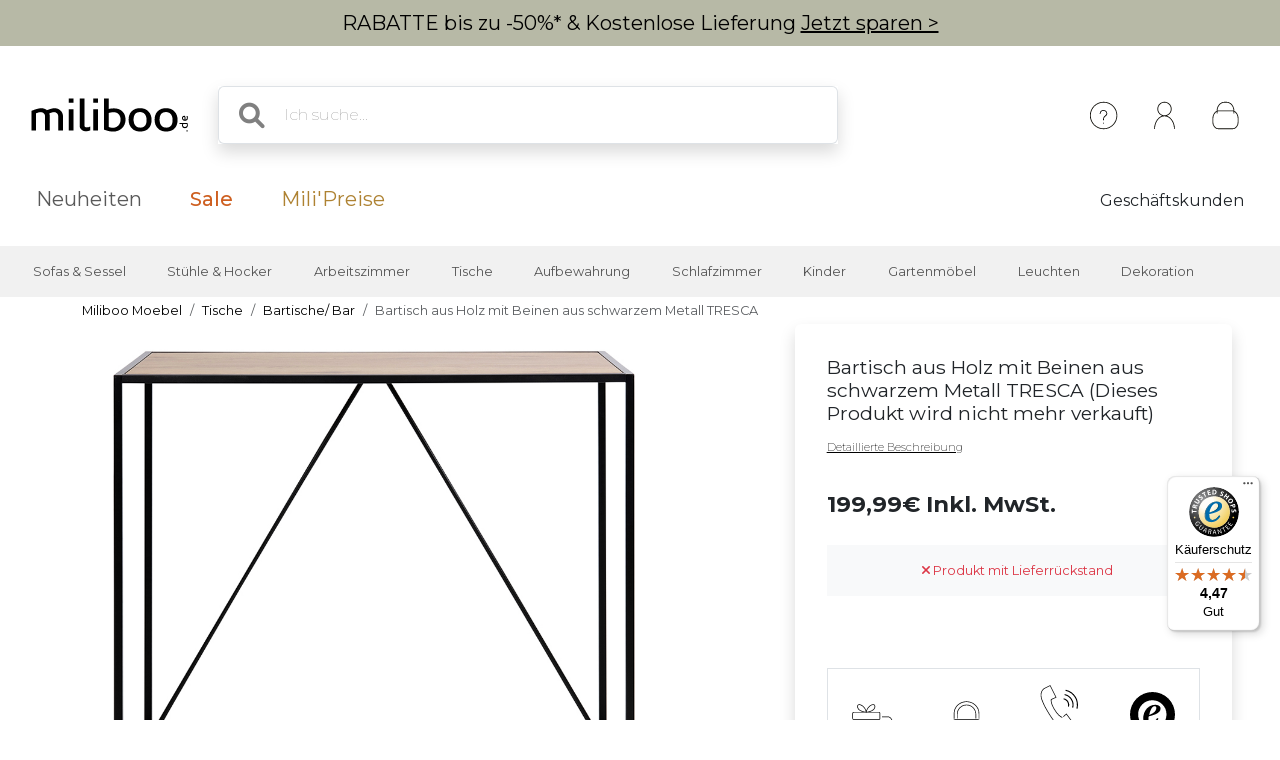

--- FILE ---
content_type: text/html; charset=iso-8859-1
request_url: https://www.miliboo.de/bartisch-aus-holz-mit-beinen-aus-schwarzem-metall-tresca-46493.html
body_size: 22819
content:
<!DOCTYPE html>
<html lang="de-DE" xmlns:og="http://ogp.me/ns#">

<head>
    <title>Bartisch aus Holz mit Beinen aus schwarzem Metall TRESCA - Miliboo</title>
<meta http-equiv="X-UA-Compatible" content="IE=edge">
<meta http-equiv="Content-Type" content="text/html; charset=iso-8859-1">
<meta name="viewport" content="width=device-width, initial-scale=1">

    <meta name="facebook-domain-verification" content="a647m6ytlwunxlpn6uot3skolozfsf" />

    <meta name="p:domain_verify" content="bc6ecd27ee7d759347b4a26a97fb7918" />

    <meta name="description" content="Finden Sie bei Miliboo M&ouml;bel aus eigener Herstellung &amp;#10003; Verschiedene Designs f&uuml;r jedes Budget &amp;#10003; Lieferung nach Hause &amp;#10003; Sichere Zahlung" />
    <meta name="keywords" content="Designm&ouml;bel, Designm&ouml;bel, Designm&ouml;bel, Barhocker, hoher Hocker, modulierbares Sofa, Schlafsofas, g&uuml;nstiges M&ouml;bel, Design-Schreibtische, Hochtisch, Holzst&uuml;hle, TV-M&ouml;bel, Touch-Lampe" />

    <meta property="og:title" content="Bartisch aus Holz mit Beinen aus schwarzem Metall TRESCA - Miliboo" />
    <meta property="og:type" content="article" />
    <meta property="og:url" content="https://www.miliboo.de/bartisch-aus-holz-mit-beinen-aus-schwarzem-metall-tresca-46493.html" />
    <meta property="og:image" content="https://www.miliboo.de/bartisch-aus-holz-mit-beinen-aus-schwarzem-metall-tresca-46493-principale_660_427_0.jpg" />

<meta name="Author" content="Miliboo" />
<meta name="Copyright" content="miliboo" />


<link rel='shortcut icon' href='/assets/images/mili.ico' />

<link rel="stylesheet" type="text/css" href="/assets/css/dist/styles.min.css?1769586993" />
<link rel="stylesheet" href="/assets/fontawesome-free-6.1.0-web/css/all.min.css">
<link rel="preconnect" href="https://fonts.googleapis.com">
<link rel="preconnect" href="https://fonts.gstatic.com" crossorigin>
<link href="https://fonts.googleapis.com/css2?family=Montserrat&display=swap" rel="stylesheet"> 
<link rel="stylesheet" href="https://cdn.jsdelivr.net/npm/swiper@11/swiper-bundle.min.css" />


    <script src='https://www.google.com/recaptcha/api.js?hl=de' async defer>
    </script>

    <link rel="stylesheet" href="/assets/css/lightbox.min.css" />
    <link rel="stylesheet" href="/assets/css/tiny-slider.css">
    <style>
        .sticky-height {
            position: static;
        }
        @media (min-height: 800px) {
            .sticky-height {
                position: sticky;
                top: 0;
            }
        }
        .product-full .row {
            display: flex;
        }
        .product-full .col-md-5 {
            order: 2;
        }
        .product-full .col-md-7 {
            order: 1;
        }
    </style>
    
            <link rel="canonical" href="https://www.miliboo.de/" />
            
            <meta name="robots" content="noindex, follow" />
            
            <!-- Google Tag Manager -->
        <script>
            (function(w, d, s, l, i) {
                w[l] = w[l] || [];
                w[l].push({
                    'gtm.start': new Date().getTime(),
                    event: 'gtm.js'
                });
                var f = d.getElementsByTagName(s)[0],
                    j = d.createElement(s),
                    dl = l != 'dataLayer' ? '&l=' + l : '';
                j.async = true;
                j.src =
                    'https://www.googletagmanager.com/gtm.js?id=' + i + dl + '&gtm_auth=E13FX6D6NJnP_KV5dVLU7g&gtm_preview=env-1&gtm_cookies_win=x';
                f.parentNode.insertBefore(j, f);
            })(window, document, 'script', 'dataLayer', 'GTM-5CCMJG4Q');
        </script>
        <!-- End Google Tag Manager -->
            
</head>

<body>
    <div class="info-bar container-fluid abtest-hide" style="background: #b7b9a6; color: #000000;">
    
    

    <p class="text-center py-2">

                    RABATTE bis zu -50%* &amp; Kostenlose Lieferung <a style="text-decoration:underline;" href="/schlussverkauf.html">Jetzt sparen ></a>
            </p>
</div>
    <nav class="d-flex flex-column align-items-center">
    <div
        class="mx-lg-0 mx-xl-auto full-w-tablet
                col col-lg-12
                d-flex flex-row justify-content-between align-items-center
                container px-lg-4">
        <div class="d-block d-lg-none abtest-hide">
            <a class="btn pb-0" type="button"
        data-bs-toggle="offcanvas" data-bs-target="#offcanvasMenu" aria-controls="offcanvasMenu">
        <i style="position:relative; top:5px;" class="fs-1 fa-solid fa-bars"></i>
</a>

<div class="offcanvas offcanvas-start" tabindex="-1" id="offcanvasMenu" aria-labelledby="offcanvasMenuLabel">
    <div class="offcanvas-header ps-0 pe-0">
                    <div class="offcanvas-title px-4 pe-0" id="">
                <img width=200
            src="/assets/images/logo_miliboo/logo_Miliboo_de.svg" 
        class="logo-miliboo abtest-logo" alt="Miliboo - Designer- und Dekorationsm&ouml;bel"
    title="Miliboo - Designer- und Dekorationsm&ouml;bel">
            </div>
                <button type="button" class="btn-close btn-lg text-reset me-3" data-bs-dismiss="offcanvas" aria-label="Close"></button>
    </div>

    <div class="offcanvas-body pt-0 ps-0 pe-0 border  border-dark border-bottom-0 border-start-0 border-end-0 ">
    
        <div id="menu-mobile">
            <div class="navbar-nav d-flex fs-6">
                    <span role="button" class="d-flex justify-content-between align-items-center border  border-dark border-top-0 border-start-0 border-end-0 nav-link active px-4" 
                    data-bs-toggle="offcanvas"  data-bs-target="#second_navbar_mobile" aria-controls="offcanvasNavbarMobile"
                    aria-current="page">
                        <span>
                            Unsere Produkte
                        </span>
                        <i class="effectfs-4 fa-solid fa-angle-right"></i>
                    </span>
                    <a class="border border-dark border-top-0 border-start-0 border-end-0 nav-link px-4" href=https://www.miliboo.de/neu.html>
                        Neuheiten
                    </a>
                                            <a class="border border-dark border-top-0 border-start-0 border-end-0 nav-link px-4" href="https://www.miliboo.de/schlussverkauf.html">
                            <span class="fw-bold color-sale">Sale</span>
                        </a>
                                                                                <a class="border border-dark border-top-0 border-start-0 border-end-0 nav-link px-4 color-gold" href=/milipreise.html>
                        Mili'Preise
                    </a>
            </div>
            <div class="navbar-nav d-flex fs-6">
                                                    <a class="fw-light border border-dark border-top-0 border-start-0 border-end-0 nav-link px-4" href="https://www.miliboo.de/geschaftskunden.html">
                        Gesch&auml;ftskunden
                    </a>
                            </div>
        </div>
        <ul class="mt-3 p-3 d-flex flex-column align-items-start navbar-nav">
                <li class="nav-item mx-2">
                                            <a class="nav-link" data-bs-toggle="tooltip" data-bs-placement="bottom"
                            title="Ein Konto einrichten, um sich einloggen zu k&ouml;nnen" aria-current="page"
                            href="https://www.miliboo.de/connexion.html"><i class="fa-regular fa-user fa-xl me-2"> </i>
                            Sich anmelden
                        </a>
                                    </li>
                <li class="nav-item mx-2">
                    <a class="nav-link" data-bs-toggle="tooltip" data-bs-placement="bottom"
                        title="Hilfe &amp; Kontakt" aria-current="page"
                        href="https://www.miliboo.de/contact.html"><i
                            class="fa-solid fa-circle-question fa-xl  me-2"></i>
                            Brauchen Sie Hilfe?
                        </a>
                </li>
        </ul>
    </div>      
</div>
        </div>
        <a class="navbar-brand" href="/">
            <img 
            src="/assets/images/logo_miliboo/logo_Miliboo_de.svg" 
        class="logo-miliboo abtest-logo" alt="Miliboo - Designer- und Dekorationsm&ouml;bel"
    title="Miliboo - Designer- und Dekorationsm&ouml;bel">
        </a>

        <div class="d-flex justify-content-end flex-grow-1">
            <form class="d-none d-lg-block col-7 me-auto m-4 searchbar abtest-hide" name="search_word_inc" id="form_search"
    action="/suchen.html">
    <div class="input-group shadow">
        <span class="input-group-text bg-white border-end-0 fs-2">
            <i class="fa-solid fa-magnifying-glass ms-2"></i>
        </span>
        <input type="text" class="form-control py-3 px-2 border-start-0" autocomplete="off" name="search"
            value=""
            type="text" maxlength="95" placeholder="Ich suche..." />
    </div>
    <div id="suggestLayer" class="fact-finder w-100 position-absolute">
    </div>
</form>
            <ul class="d-flex flex-row align-items-center navbar-nav navbar-picto">
                <li class="nav-item d-none d-sm-block mx-xl-2 abtest-hide">
                    <a class="nav-link" data-bs-toggle="tooltip" data-bs-placement="bottom"
                        title="Hilfe &amp; Kontakt" aria-current="page"
                        href="https://www.miliboo.de/contact.html"><img class="" src="/assets/images/header/ico-info.svg"
                            alt="info" width="45" height="45"></a>
                </li>
                <li id="my-account-link" class="nav-item mx-xl-2 position-relative d-flex align-items-center">
                    <a class="nav-link abtest-account" data-bs-toggle="tooltip" data-bs-placement="bottom"
                        title="Mein Konto" aria-current="page"
                        href="https://www.miliboo.de/mein-kundenkonto.html">
                        <img class="" src="/assets/images/header/ico-user.svg" alt="user" width="45"
                            height="45">
                    </a>
                </li>
                <li class="nav-item">
                    <a data-bs-toggle="tooltip" data-bs-placement="bottom"
                        title="Dein Warenkorb"
                        class="nav-link mx-xl-2 position-relative abtest-basket" aria-current="page"
                        href="https://www.miliboo.de/warenkorb.html">
                        <img class="" src="/assets/images/header/ico-basket.svg" alt="basket" width="45"
                            height="45">
                        <span id="nav-bar-basket-qty"
                            class="d-none position-absolute bottom-0 translate-middle badge rounded-pill bg-dark"
                            style="left: 32px; min-width:20px; max-width:30px">
                        </span>
                    </a>
                </li>
            </ul>
        </div>
    </div>
    <form class="d-block d-lg-none col-11 searchbar mt-2 mb-3 abtest-hide" name="search_word_inc_mobile" id="form_search_mobile"
    action="/suchen.html">
    <div class="input-group shadow">
        <span class="input-group-text bg-white border-end-0 fs-2">
            <i class="fa-solid fa-magnifying-glass ms-2"></i>
        </span>
        <input type="text" class="form-control py-3 px-2 border-start-0" autocomplete="off" name="search_mobile"
            value=""
            type="text" maxlength="95" placeholder="Ich suche..." />
    </div>
    <div id="suggestLayer_mobile" class="fact-finder w-100 position-absolute">
    </div>
</form>
</nav>
    <div class="navbar navbar-expand-md navbar-light mb-3 d-none d-lg-block abtest-hide">
    <div class="container mx-lg-0 mx-xl-auto full-w-tablet align-items-baseline">
        <div class="navbar-nav fs-20">
            <a class="nav-link px-3 px-xl-4" href="https://www.miliboo.de/neu.html">
                Neuheiten
            </a>
                            <a class="nav-link px-3 px-xl-4" href="https://www.miliboo.de/schlussverkauf.html">
                    <span class="fw-500 color-sale">Sale</span>
                </a>
                                                <a class="nav-link px-3 px-xl-4 color-gold" href=/milipreise.html>
                Mili'Preise
            </a>
        </div>
        <div class="d-flex fs-5">
                                        <a class="nav-link px-2 px-xl-4" href="https://www.miliboo.de/geschaftskunden.html">
                     Gesch&auml;ftskunden
                </a>
                    </div>
    </div>
</div>    <nav id="second_navbar" class="d-none d-lg-block navbar navbar-expand-lg navbar-light py-0 abtest-hide">
    <div class="container mx-lg-0 mx-xl-auto full-w-tablet">
        <button class="navbar-toggler" type="button" data-bs-toggle="collapse" data-bs-target="#main_nav">
            <span class="navbar-toggler-icon"></span>
        </button>
        <div class="collapse navbar-collapse" id="main_nav">
            <ul id="main_nav_category" class="navbar-nav">
                                    <li class="nav-item dropdown has-megamenu">
                        <span role="button" class="nav-link px-lg-2 px-xl-3 fs-6 py-3"
                            data-bs-toggle="dropdown">Sofas & Sessel</span>
                        <div class="dropdown-menu megamenu" role="menu">
                            <div class="container">
                                <div class="row">
                                                                            <div class="col-3 col-xl-2 mt-3">
                                            <ul class="nav flex-column">
                                                                                                    <li class="nav-item">
                                                        <a class="nav-link link-dark active"
                                                            href="/sofas.html">
                                                            Sofa
                                                        </a>
                                                    </li>
                                                                                                            <li class="nav-item">
                                                            <a class="nav-link link-secondary"
                                                                href="/design-sofas.html">
                                                                Design-Sofas
                                                            </a>
                                                        </li>
                                                                                                            <li class="nav-item">
                                                            <a class="nav-link link-secondary"
                                                                href="/schlafsofas.html">
                                                                Schlafsofas
                                                            </a>
                                                        </li>
                                                                                                            <li class="nav-item">
                                                            <a class="nav-link link-secondary"
                                                                href="/ledersofas.html">
                                                                Ledersofas
                                                            </a>
                                                        </li>
                                                                                                            <li class="nav-item">
                                                            <a class="nav-link link-secondary"
                                                                href="/ecksofas.html">
                                                                Ecksofas
                                                            </a>
                                                        </li>
                                                                                                                                                                <li class="nav-item">
                                                            <a class="nav-link link-dark active"
                                                                href="/sofas.html">
                                                                <u> Alle Sofas > </u>
                                                            </a>
                                                        </li>
                                                                                                                                                                                                </ul>

                                        </div>
                                                                            <div class="col-3 col-xl-2 mt-3">
                                            <ul class="nav flex-column">
                                                                                                    <li class="nav-item">
                                                        <a class="nav-link link-dark active"
                                                            href="/design-sessel.html">
                                                            Sessel
                                                        </a>
                                                    </li>
                                                                                                            <li class="nav-item">
                                                            <a class="nav-link link-secondary"
                                                                href="/sessel.html">
                                                                Design-Sessel
                                                            </a>
                                                        </li>
                                                                                                            <li class="nav-item">
                                                            <a class="nav-link link-secondary"
                                                                href="/relaxsessel.html">
                                                                Relaxsessel
                                                            </a>
                                                        </li>
                                                                                                            <li class="nav-item">
                                                            <a class="nav-link link-secondary"
                                                                href="/schaukelstuhle.html">
                                                                Schaukelst&uuml;hle
                                                            </a>
                                                        </li>
                                                                                                                                                                <li class="nav-item">
                                                            <a class="nav-link link-dark active"
                                                                href="/design-sessel.html">
                                                                <u> Alle Sessel > </u>
                                                            </a>
                                                        </li>
                                                                                                                                                        <li class="nav-item">
                                                        <a class="nav-link link-dark active"
                                                            href="/schlafsessel.html">
                                                            Schlafsessel
                                                        </a>
                                                    </li>
                                                                                                                                                                                                            <li class="nav-item">
                                                        <a class="nav-link link-dark active"
                                                            href="/sitzkissen-sitzsaecke.html">
                                                            Sitzs&auml;cke
                                                        </a>
                                                    </li>
                                                                                                                                                                                                                                                    </ul>

                                        </div>
                                                                        <div class="col-6 col-xl-7 ms-md-auto">
                                        <img class="img-fluid trapeze"
                                            src="/assets/images/selection_photos_sous_menu/1.jpg?v=15">
                                    </div>
                                </div>
                            </div>
                        </div>
                    </li>
                                    <li class="nav-item dropdown has-megamenu">
                        <span role="button" class="nav-link px-lg-2 px-xl-3 fs-6 py-3"
                            data-bs-toggle="dropdown">Stühle & Hocker</span>
                        <div class="dropdown-menu megamenu" role="menu">
                            <div class="container">
                                <div class="row">
                                                                            <div class="col-3 col-xl-2 mt-3">
                                            <ul class="nav flex-column">
                                                                                                    <li class="nav-item">
                                                        <a class="nav-link link-dark active"
                                                            href="/stuehle.html">
                                                            Stuhl
                                                        </a>
                                                    </li>
                                                                                                            <li class="nav-item">
                                                            <a class="nav-link link-secondary"
                                                                href="/design-stuehle.html">
                                                                Design-St&uuml;hle
                                                            </a>
                                                        </li>
                                                                                                            <li class="nav-item">
                                                            <a class="nav-link link-secondary"
                                                                href="/holzstuehle.html">
                                                                Holzst&uuml;hle
                                                            </a>
                                                        </li>
                                                                                                            <li class="nav-item">
                                                            <a class="nav-link link-secondary"
                                                                href="/banke.html">
                                                                B&auml;nke
                                                            </a>
                                                        </li>
                                                                                                                                                                <li class="nav-item">
                                                            <a class="nav-link link-dark active"
                                                                href="/stuehle.html">
                                                                <u> Alle Stühle > </u>
                                                            </a>
                                                        </li>
                                                                                                                                                        <li class="nav-item">
                                                        <a class="nav-link link-dark active"
                                                            href="/barhocker.html">
                                                            Barhocker
                                                        </a>
                                                    </li>
                                                                                                            <li class="nav-item">
                                                            <a class="nav-link link-secondary"
                                                                href="/design-barhocker.html">
                                                                Barhocker
                                                            </a>
                                                        </li>
                                                                                                                                                                <li class="nav-item">
                                                            <a class="nav-link link-dark active"
                                                                href="/barhocker.html">
                                                                <u> Alle Hocker > </u>
                                                            </a>
                                                        </li>
                                                                                                                                                                                                </ul>

                                        </div>
                                                                            <div class="col-3 col-xl-2 mt-3">
                                            <ul class="nav flex-column">
                                                                                                    <li class="nav-item">
                                                        <a class="nav-link link-dark active"
                                                            href="/buerostuehle.html">
                                                            B&uuml;rost&uuml;hle
                                                        </a>
                                                    </li>
                                                                                                                                                                                                            <li class="nav-item">
                                                        <a class="nav-link link-dark active"
                                                            href="/sitzkissen-sitzsaecke.html">
                                                            Sitzs&auml;cke
                                                        </a>
                                                    </li>
                                                                                                                                                                                                                                                    </ul>

                                        </div>
                                                                        <div class="col-6 col-xl-7 ms-md-auto">
                                        <img class="img-fluid trapeze"
                                            src="/assets/images/selection_photos_sous_menu/2.jpg?v=15">
                                    </div>
                                </div>
                            </div>
                        </div>
                    </li>
                                    <li class="nav-item dropdown has-megamenu">
                        <span role="button" class="nav-link px-lg-2 px-xl-3 fs-6 py-3"
                            data-bs-toggle="dropdown">Arbeitszimmer</span>
                        <div class="dropdown-menu megamenu" role="menu">
                            <div class="container">
                                <div class="row">
                                                                            <div class="col-3 col-xl-2 mt-3">
                                            <ul class="nav flex-column">
                                                                                                    <li class="nav-item">
                                                        <a class="nav-link link-dark active"
                                                            href="/buerostuehle.html">
                                                            B&uuml;rost&uuml;hle
                                                        </a>
                                                    </li>
                                                                                                            <li class="nav-item">
                                                            <a class="nav-link link-secondary"
                                                                href="/buerostuehle-guenstig.html">
                                                                B&uuml;rostuhl zum kleinen Preis
                                                            </a>
                                                        </li>
                                                                                                            <li class="nav-item">
                                                            <a class="nav-link link-secondary"
                                                                href="/buerostuhl-ergonomisch.html">
                                                                Ergonomischer B&uuml;rost&uuml;hle
                                                            </a>
                                                        </li>
                                                                                                                                                                <li class="nav-item">
                                                            <a class="nav-link link-dark active"
                                                                href="/buerostuehle.html">
                                                                <u> Alle Bürostühle > </u>
                                                            </a>
                                                        </li>
                                                                                                                                                        <li class="nav-item">
                                                        <a class="nav-link link-dark active"
                                                            href="/schreibtische.html">
                                                            Schreibtisch
                                                        </a>
                                                    </li>
                                                                                                            <li class="nav-item">
                                                            <a class="nav-link link-secondary"
                                                                href="/schreibtische.html">
                                                                Design-Schreibtische
                                                            </a>
                                                        </li>
                                                                                                            <li class="nav-item">
                                                            <a class="nav-link link-secondary"
                                                                href="/aufbewahrung-buero.html">
                                                                Aufbewahrung B&uuml;ro
                                                            </a>
                                                        </li>
                                                                                                                                                                <li class="nav-item">
                                                            <a class="nav-link link-dark active"
                                                                href="/schreibtische.html">
                                                                <u> Alle Schreibtische > </u>
                                                            </a>
                                                        </li>
                                                                                                                                                                                                </ul>

                                        </div>
                                                                            <div class="col-3 col-xl-2 mt-3">
                                            <ul class="nav flex-column">
                                                                                                    <li class="nav-item">
                                                        <a class="nav-link link-dark active"
                                                            href="/design-sessel.html">
                                                            Sessel
                                                        </a>
                                                    </li>
                                                                                                                                                                                                            <li class="nav-item">
                                                        <a class="nav-link link-dark active"
                                                            href="/buecherregale.html">
                                                            B&uuml;cherregale
                                                        </a>
                                                    </li>
                                                                                                                                                                                                                                                    </ul>

                                        </div>
                                                                        <div class="col-6 col-xl-7 ms-md-auto">
                                        <img class="img-fluid trapeze"
                                            src="/assets/images/selection_photos_sous_menu/3.jpg?v=15">
                                    </div>
                                </div>
                            </div>
                        </div>
                    </li>
                                    <li class="nav-item dropdown has-megamenu">
                        <span role="button" class="nav-link px-lg-2 px-xl-3 fs-6 py-3"
                            data-bs-toggle="dropdown">Tische</span>
                        <div class="dropdown-menu megamenu" role="menu">
                            <div class="container">
                                <div class="row">
                                                                            <div class="col-3 col-xl-2 mt-3">
                                            <ul class="nav flex-column">
                                                                                                    <li class="nav-item">
                                                        <a class="nav-link link-dark active"
                                                            href="/esszimmertische.html">
                                                            Esstische
                                                        </a>
                                                    </li>
                                                                                                            <li class="nav-item">
                                                            <a class="nav-link link-secondary"
                                                                href="/esstische.html">
                                                                Esstische
                                                            </a>
                                                        </li>
                                                                                                            <li class="nav-item">
                                                            <a class="nav-link link-secondary"
                                                                href="/ausziehbarer-esstische.html">
                                                                Ausziehtische
                                                            </a>
                                                        </li>
                                                                                                                                                                <li class="nav-item">
                                                            <a class="nav-link link-dark active"
                                                                href="/esszimmertische.html">
                                                                <u> Alle Esstische > </u>
                                                            </a>
                                                        </li>
                                                                                                                                                        <li class="nav-item">
                                                        <a class="nav-link link-dark active"
                                                            href="/couchtische.html">
                                                            Couchtische
                                                        </a>
                                                    </li>
                                                                                                                                                                                                            <li class="nav-item">
                                                        <a class="nav-link link-dark active"
                                                            href="/bartische.html">
                                                            Bartische/ Bar
                                                        </a>
                                                    </li>
                                                                                                                                                                                                            <li class="nav-item">
                                                        <a class="nav-link link-dark active"
                                                            href="/konsolen.html">
                                                            Konsolentische
                                                        </a>
                                                    </li>
                                                                                                                                                                                                            <li class="nav-item">
                                                        <a class="nav-link link-dark active"
                                                            href="/beistelltische.html">
                                                            Beistelltische
                                                        </a>
                                                    </li>
                                                                                                                                                                                                                                                    </ul>

                                        </div>
                                                                        <div class="col-6 col-xl-7 ms-md-auto">
                                        <img class="img-fluid trapeze"
                                            src="/assets/images/selection_photos_sous_menu/4.jpg?v=15">
                                    </div>
                                </div>
                            </div>
                        </div>
                    </li>
                                    <li class="nav-item dropdown has-megamenu">
                        <span role="button" class="nav-link px-lg-2 px-xl-3 fs-6 py-3"
                            data-bs-toggle="dropdown">Aufbewahrung</span>
                        <div class="dropdown-menu megamenu" role="menu">
                            <div class="container">
                                <div class="row">
                                                                            <div class="col-3 col-xl-2 mt-3">
                                            <ul class="nav flex-column">
                                                                                                    <li class="nav-item">
                                                        <a class="nav-link link-dark active"
                                                            href="/buecherregale.html">
                                                            B&uuml;cherregale
                                                        </a>
                                                    </li>
                                                                                                                                                                                                            <li class="nav-item">
                                                        <a class="nav-link link-dark active"
                                                            href="/sideboards.html">
                                                            Sideboards
                                                        </a>
                                                    </li>
                                                                                                                                                                                                            <li class="nav-item">
                                                        <a class="nav-link link-dark active"
                                                            href="/kommoden.html">
                                                            Kommoden
                                                        </a>
                                                    </li>
                                                                                                                                                                                                            <li class="nav-item">
                                                        <a class="nav-link link-dark active"
                                                            href="/flurmobel.html">
                                                            Flurm&ouml;bel
                                                        </a>
                                                    </li>
                                                                                                                                                                                                            <li class="nav-item">
                                                        <a class="nav-link link-dark active"
                                                            href="/schuhschraenke.html">
                                                            Schuhschr&auml;nke
                                                        </a>
                                                    </li>
                                                                                                                                                                                                                                                            <li class="nav-item">
                                                        <a class="nav-link link-dark active"
                                                            href="/aufbewahrungsmoebel.html">
                                                            <u> Alle Aufbewahrungsmöbel > </u>
                                                        </a>
                                                    </li>
                                                                                            </ul>

                                        </div>
                                                                            <div class="col-3 col-xl-2 mt-3">
                                            <ul class="nav flex-column">
                                                                                                    <li class="nav-item">
                                                        <a class="nav-link link-dark active"
                                                            href="/alle-tv-moebel.html">
                                                            TV-M&ouml;bel
                                                        </a>
                                                    </li>
                                                                                                            <li class="nav-item">
                                                            <a class="nav-link link-secondary"
                                                                href="/tv-lowboards.html">
                                                                TV-Lowboards
                                                            </a>
                                                        </li>
                                                                                                            <li class="nav-item">
                                                            <a class="nav-link link-secondary"
                                                                href="/individuell-gestaltbares-tv-mobel.html">
                                                                TV-M&ouml;bel zusammensetzbar
                                                            </a>
                                                        </li>
                                                                                                                                                                <li class="nav-item">
                                                            <a class="nav-link link-dark active"
                                                                href="/alle-tv-moebel.html">
                                                                <u> Alle TV-Bänke > </u>
                                                            </a>
                                                        </li>
                                                                                                                                                                                                </ul>

                                        </div>
                                                                        <div class="col-6 col-xl-7 ms-md-auto">
                                        <img class="img-fluid trapeze"
                                            src="/assets/images/selection_photos_sous_menu/6.jpg?v=15">
                                    </div>
                                </div>
                            </div>
                        </div>
                    </li>
                                    <li class="nav-item dropdown has-megamenu">
                        <span role="button" class="nav-link px-lg-2 px-xl-3 fs-6 py-3"
                            data-bs-toggle="dropdown">Schlafzimmer</span>
                        <div class="dropdown-menu megamenu" role="menu">
                            <div class="container">
                                <div class="row">
                                                                            <div class="col-3 col-xl-2 mt-3">
                                            <ul class="nav flex-column">
                                                                                                    <li class="nav-item">
                                                        <a class="nav-link link-dark active"
                                                            href="/betten-erwachsene.html">
                                                            Betten f&uuml;r Erwachsene
                                                        </a>
                                                    </li>
                                                                                                                                                                                                            <li class="nav-item">
                                                        <a class="nav-link link-dark active"
                                                            href="/bett-kopfteile.html">
                                                            Bett-Kopfteile
                                                        </a>
                                                    </li>
                                                                                                                                                                                                            <li class="nav-item">
                                                        <a class="nav-link link-dark active"
                                                            href="/kinderbetten.html">
                                                            Kinderbetten
                                                        </a>
                                                    </li>
                                                                                                                                                                                                            <li class="nav-item">
                                                        <a class="nav-link link-dark active"
                                                            href="/kommoden.html">
                                                            Kommoden
                                                        </a>
                                                    </li>
                                                                                                                                                                                                            <li class="nav-item">
                                                        <a class="nav-link link-dark active"
                                                            href="/nachttische.html">
                                                            Nachttische
                                                        </a>
                                                    </li>
                                                                                                                                                                                                            <li class="nav-item">
                                                        <a class="nav-link link-dark active"
                                                            href="/kleiderschraenke.html">
                                                            Schr&auml;nke
                                                        </a>
                                                    </li>
                                                                                                                                                                                                            <li class="nav-item">
                                                        <a class="nav-link link-dark active"
                                                            href="/matratzen.html">
                                                            Matratzen
                                                        </a>
                                                    </li>
                                                                                                                                                                                                                                                            <li class="nav-item">
                                                        <a class="nav-link link-dark active"
                                                            href="/alle-schlafzimmer.html">
                                                            <u> Alle Schlafzimmer > </u>
                                                        </a>
                                                    </li>
                                                                                            </ul>

                                        </div>
                                                                        <div class="col-6 col-xl-7 ms-md-auto">
                                        <img class="img-fluid trapeze"
                                            src="/assets/images/selection_photos_sous_menu/8.jpg?v=15">
                                    </div>
                                </div>
                            </div>
                        </div>
                    </li>
                                    <li class="nav-item dropdown has-megamenu">
                        <span role="button" class="nav-link px-lg-2 px-xl-3 fs-6 py-3"
                            data-bs-toggle="dropdown">Kinder</span>
                        <div class="dropdown-menu megamenu" role="menu">
                            <div class="container">
                                <div class="row">
                                                                            <div class="col-3 col-xl-2 mt-3">
                                            <ul class="nav flex-column">
                                                                                                    <li class="nav-item">
                                                        <a class="nav-link link-dark active"
                                                            href="/kindersessel.html">
                                                            Kindersessel
                                                        </a>
                                                    </li>
                                                                                                                                                                                                            <li class="nav-item">
                                                        <a class="nav-link link-dark active"
                                                            href="/kinderzimmer-aufbewahrung.html">
                                                            Aufbewahrungsm&ouml;bel f&uuml;r Kinder
                                                        </a>
                                                    </li>
                                                                                                                                                                                                            <li class="nav-item">
                                                        <a class="nav-link link-dark active"
                                                            href="/kinderbetten.html">
                                                            Kinderbetten
                                                        </a>
                                                    </li>
                                                                                                                                                                                                            <li class="nav-item">
                                                        <a class="nav-link link-dark active"
                                                            href="/accessoires-und-dekoration-kinder.html">
                                                            Accessoires &amp; Dekoration Kinder
                                                        </a>
                                                    </li>
                                                                                                                                                                                                                                                            <li class="nav-item">
                                                        <a class="nav-link link-dark active"
                                                            href="/alle-kinder.html">
                                                            <u> Alle Kindermöbel > </u>
                                                        </a>
                                                    </li>
                                                                                            </ul>

                                        </div>
                                                                        <div class="col-6 col-xl-7 ms-md-auto">
                                        <img class="img-fluid trapeze"
                                            src="/assets/images/selection_photos_sous_menu/9.jpg?v=15">
                                    </div>
                                </div>
                            </div>
                        </div>
                    </li>
                                    <li class="nav-item dropdown has-megamenu">
                        <span role="button" class="nav-link px-lg-2 px-xl-3 fs-6 py-3"
                            data-bs-toggle="dropdown">Gartenmöbel </span>
                        <div class="dropdown-menu megamenu" role="menu">
                            <div class="container">
                                <div class="row">
                                                                            <div class="col-3 col-xl-2 mt-3">
                                            <ul class="nav flex-column">
                                                                                                    <li class="nav-item">
                                                        <a class="nav-link link-dark active"
                                                            href="/garten-lounge-moebel.html">
                                                            Garten Lounge-M&ouml;bel
                                                        </a>
                                                    </li>
                                                                                                                                                                                                            <li class="nav-item">
                                                        <a class="nav-link link-dark active"
                                                            href="/gartenstuehle.html">
                                                            Gartenst&uuml;hle
                                                        </a>
                                                    </li>
                                                                                                                                                                                                            <li class="nav-item">
                                                        <a class="nav-link link-dark active"
                                                            href="/gartentische.html">
                                                            Gartentische
                                                        </a>
                                                    </li>
                                                                                                                                                                                                            <li class="nav-item">
                                                        <a class="nav-link link-dark active"
                                                            href="/liegestuehle.html">
                                                            Gartenliegen
                                                        </a>
                                                    </li>
                                                                                                                                                                                                                                                            <li class="nav-item">
                                                        <a class="nav-link link-dark active"
                                                            href="/alle-gartenmobel.html">
                                                            <u> Alle Gartenmöbel  > </u>
                                                        </a>
                                                    </li>
                                                                                            </ul>

                                        </div>
                                                                        <div class="col-6 col-xl-7 ms-md-auto">
                                        <img class="img-fluid trapeze"
                                            src="/assets/images/selection_photos_sous_menu/10.jpg?v=15">
                                    </div>
                                </div>
                            </div>
                        </div>
                    </li>
                                    <li class="nav-item dropdown has-megamenu">
                        <span role="button" class="nav-link px-lg-2 px-xl-3 fs-6 py-3"
                            data-bs-toggle="dropdown">Leuchten</span>
                        <div class="dropdown-menu megamenu" role="menu">
                            <div class="container">
                                <div class="row">
                                                                            <div class="col-3 col-xl-2 mt-3">
                                            <ul class="nav flex-column">
                                                                                                    <li class="nav-item">
                                                        <a class="nav-link link-dark active"
                                                            href="/tischlampe.html">
                                                            Tischlampe
                                                        </a>
                                                    </li>
                                                                                                                                                                                                            <li class="nav-item">
                                                        <a class="nav-link link-dark active"
                                                            href="/hangeleuchte.html">
                                                            Pendelleuchten
                                                        </a>
                                                    </li>
                                                                                                                                                                                                            <li class="nav-item">
                                                        <a class="nav-link link-dark active"
                                                            href="/stehleuchte.html">
                                                            Laterne
                                                        </a>
                                                    </li>
                                                                                                                                                                                                            <li class="nav-item">
                                                        <a class="nav-link link-dark active"
                                                            href="/wandleuchte.html">
                                                            Angewandt
                                                        </a>
                                                    </li>
                                                                                                                                                                                                                                                            <li class="nav-item">
                                                        <a class="nav-link link-dark active"
                                                            href="/alle-leuchten.html">
                                                            <u> Alle Leuchten ansehen > </u>
                                                        </a>
                                                    </li>
                                                                                            </ul>

                                        </div>
                                                                        <div class="col-6 col-xl-7 ms-md-auto">
                                        <img class="img-fluid trapeze"
                                            src="/assets/images/selection_photos_sous_menu/12.jpg?v=15">
                                    </div>
                                </div>
                            </div>
                        </div>
                    </li>
                                    <li class="nav-item dropdown has-megamenu">
                        <span role="button" class="nav-link px-lg-2 px-xl-3 fs-6 py-3"
                            data-bs-toggle="dropdown">Dekoration</span>
                        <div class="dropdown-menu megamenu" role="menu">
                            <div class="container">
                                <div class="row">
                                                                            <div class="col-3 col-xl-2 mt-3">
                                            <ul class="nav flex-column">
                                                                                                    <li class="nav-item">
                                                        <a class="nav-link link-dark active"
                                                            href="/regal.html">
                                                            Wandregale
                                                        </a>
                                                    </li>
                                                                                                                                                                                                            <li class="nav-item">
                                                        <a class="nav-link link-dark active"
                                                            href="/wanddekoration.html">
                                                            Wanddekoration
                                                        </a>
                                                    </li>
                                                                                                                                                                                                            <li class="nav-item">
                                                        <a class="nav-link link-dark active"
                                                            href="/paravents.html">
                                                            Paravent
                                                        </a>
                                                    </li>
                                                                                                                                                                                                            <li class="nav-item">
                                                        <a class="nav-link link-dark active"
                                                            href="/teppiche.html">
                                                            Teppiche
                                                        </a>
                                                    </li>
                                                                                                                                                                                                                                                            <li class="nav-item">
                                                        <a class="nav-link link-dark active"
                                                            href="/dekoration-und-kleinmoebel.html">
                                                            <u> Alle Dekoration > </u>
                                                        </a>
                                                    </li>
                                                                                            </ul>

                                        </div>
                                                                            <div class="col-3 col-xl-2 mt-3">
                                            <ul class="nav flex-column">
                                                                                                    <li class="nav-item">
                                                        <a class="nav-link link-dark active"
                                                            href="/alle-leuchten.html">
                                                            Leuchten
                                                        </a>
                                                    </li>
                                                                                                            <li class="nav-item">
                                                            <a class="nav-link link-secondary"
                                                                href="/tischlampe.html">
                                                                Tischlampe
                                                            </a>
                                                        </li>
                                                                                                            <li class="nav-item">
                                                            <a class="nav-link link-secondary"
                                                                href="/hangeleuchte.html">
                                                                Pendelleuchten
                                                            </a>
                                                        </li>
                                                                                                            <li class="nav-item">
                                                            <a class="nav-link link-secondary"
                                                                href="/stehleuchte.html">
                                                                Laterne
                                                            </a>
                                                        </li>
                                                                                                            <li class="nav-item">
                                                            <a class="nav-link link-secondary"
                                                                href="/wandleuchte.html">
                                                                Angewandt
                                                            </a>
                                                        </li>
                                                                                                                                                                <li class="nav-item">
                                                            <a class="nav-link link-dark active"
                                                                href="/alle-leuchten.html">
                                                                <u> Alle Leuchten ansehen > </u>
                                                            </a>
                                                        </li>
                                                                                                                                                                                                </ul>

                                        </div>
                                                                        <div class="col-6 col-xl-7 ms-md-auto">
                                        <img class="img-fluid trapeze"
                                            src="/assets/images/selection_photos_sous_menu/11.jpg?v=15">
                                    </div>
                                </div>
                            </div>
                        </div>
                    </li>
                                <!-- Produits reconditionnés -->
                            </ul>
        </div>
    </div>
</nav>

<nav id="second_navbar_mobile" tabindex="-1" aria-labelledby="offcanvasNavbarMobileLabel" class="offcanvas offcanvas-start">
    <div class="offcanvas-header ps-0 pe-0">
        <button type="button" class="btn btn-lg text-reset me-3" data-bs-toggle="offcanvas"
            data-bs-target="#offcanvasMenu" aria-controls="offcanvasMenu">
            <i class="fa-solid fa-angle-left me-2"></i>
            Zur&uuml;ck zum Men&uuml;
        </button>

        <button type="button" class="btn-close btn-lg text-reset me-3" data-bs-dismiss="offcanvas"
            aria-label="Close"></button>
    </div>
    <span class="offcanvas-title px-4 pe-0 fw-bold mb-3">
        Unsere Produkte
    </span>

    <div class="offcanvas-body pt-0 ps-0 pe-0 border  border-dark border-bottom-0 border-start-0 border-end-0 ">
        <ul class="navbar-nav">
                            <li
                    class="border  border-dark border-top-0 border-start-0 border-end-0 ps-2 nav-item dropdown has-megamenu">
                    <span role="button" class="d-flex align-items-center justify-content-between nav-link px-3 fs-6"
                        data-bs-toggle="dropdown">Sofas & Sessel
                        <i class="effectfs-4 fa-solid fa-angle-right"></i>
                    </span>
                    <div class="border-0 dropdown-menu megamenu" role="menu">
                        <div class="container">
                            <div class="row">
                                                                    <div class="ps-4">
                                        <ul class="nav flex-column">
                                                                                            <li class="nav-item">
                                                    <a class="nav-link link-dark small active"
                                                        href="/sofas.html">
                                                        Sofa
                                                    </a>
                                                </li>
                                                                                                    <li class="ps-1 nav-item">
                                                        <a class="nav-link link-secondary small"
                                                            href="/design-sofas.html">
                                                            Design-Sofas
                                                        </a>
                                                    </li>
                                                                                                    <li class="ps-1 nav-item">
                                                        <a class="nav-link link-secondary small"
                                                            href="/schlafsofas.html">
                                                            Schlafsofas
                                                        </a>
                                                    </li>
                                                                                                    <li class="ps-1 nav-item">
                                                        <a class="nav-link link-secondary small"
                                                            href="/ledersofas.html">
                                                            Ledersofas
                                                        </a>
                                                    </li>
                                                                                                    <li class="ps-1 nav-item">
                                                        <a class="nav-link link-secondary small"
                                                            href="/ecksofas.html">
                                                            Ecksofas
                                                        </a>
                                                    </li>
                                                

                                                                                                    <li class="nav-item">
                                                        <a class="nav-link link-secondary small"
                                                            href="/sofas.html">
                                                            <u> Alle Sofas > </u>
                                                        </a>
                                                    </li>
                                                                                                                                        
                                        </ul>
                                    </div>
                                                                    <div class="ps-4">
                                        <ul class="nav flex-column">
                                                                                            <li class="nav-item">
                                                    <a class="nav-link link-dark small active"
                                                        href="/design-sessel.html">
                                                        Sessel
                                                    </a>
                                                </li>
                                                                                                    <li class="ps-1 nav-item">
                                                        <a class="nav-link link-secondary small"
                                                            href="/sessel.html">
                                                            Design-Sessel
                                                        </a>
                                                    </li>
                                                                                                    <li class="ps-1 nav-item">
                                                        <a class="nav-link link-secondary small"
                                                            href="/relaxsessel.html">
                                                            Relaxsessel
                                                        </a>
                                                    </li>
                                                                                                    <li class="ps-1 nav-item">
                                                        <a class="nav-link link-secondary small"
                                                            href="/schaukelstuhle.html">
                                                            Schaukelst&uuml;hle
                                                        </a>
                                                    </li>
                                                

                                                                                                    <li class="nav-item">
                                                        <a class="nav-link link-secondary small"
                                                            href="/design-sessel.html">
                                                            <u> Alle Sessel > </u>
                                                        </a>
                                                    </li>
                                                                                                                                            <li class="nav-item">
                                                    <a class="nav-link link-dark small active"
                                                        href="/schlafsessel.html">
                                                        Schlafsessel
                                                    </a>
                                                </li>
                                                

                                                                                                                                            <li class="nav-item">
                                                    <a class="nav-link link-dark small active"
                                                        href="/sitzkissen-sitzsaecke.html">
                                                        Sitzs&auml;cke
                                                    </a>
                                                </li>
                                                

                                                                                                                                        
                                        </ul>
                                    </div>
                                                            </div>
                        </div>
                    </div>
                </li>
                            <li
                    class="border  border-dark border-top-0 border-start-0 border-end-0 ps-2 nav-item dropdown has-megamenu">
                    <span role="button" class="d-flex align-items-center justify-content-between nav-link px-3 fs-6"
                        data-bs-toggle="dropdown">Stühle & Hocker
                        <i class="effectfs-4 fa-solid fa-angle-right"></i>
                    </span>
                    <div class="border-0 dropdown-menu megamenu" role="menu">
                        <div class="container">
                            <div class="row">
                                                                    <div class="ps-4">
                                        <ul class="nav flex-column">
                                                                                            <li class="nav-item">
                                                    <a class="nav-link link-dark small active"
                                                        href="/stuehle.html">
                                                        Stuhl
                                                    </a>
                                                </li>
                                                                                                    <li class="ps-1 nav-item">
                                                        <a class="nav-link link-secondary small"
                                                            href="/design-stuehle.html">
                                                            Design-St&uuml;hle
                                                        </a>
                                                    </li>
                                                                                                    <li class="ps-1 nav-item">
                                                        <a class="nav-link link-secondary small"
                                                            href="/holzstuehle.html">
                                                            Holzst&uuml;hle
                                                        </a>
                                                    </li>
                                                                                                    <li class="ps-1 nav-item">
                                                        <a class="nav-link link-secondary small"
                                                            href="/banke.html">
                                                            B&auml;nke
                                                        </a>
                                                    </li>
                                                

                                                                                                    <li class="nav-item">
                                                        <a class="nav-link link-secondary small"
                                                            href="/stuehle.html">
                                                            <u> Alle Stühle > </u>
                                                        </a>
                                                    </li>
                                                                                                                                            <li class="nav-item">
                                                    <a class="nav-link link-dark small active"
                                                        href="/barhocker.html">
                                                        Barhocker
                                                    </a>
                                                </li>
                                                                                                    <li class="ps-1 nav-item">
                                                        <a class="nav-link link-secondary small"
                                                            href="/design-barhocker.html">
                                                            Barhocker
                                                        </a>
                                                    </li>
                                                

                                                                                                    <li class="nav-item">
                                                        <a class="nav-link link-secondary small"
                                                            href="/barhocker.html">
                                                            <u> Alle Hocker > </u>
                                                        </a>
                                                    </li>
                                                                                                                                        
                                        </ul>
                                    </div>
                                                                    <div class="ps-4">
                                        <ul class="nav flex-column">
                                                                                            <li class="nav-item">
                                                    <a class="nav-link link-dark small active"
                                                        href="/buerostuehle.html">
                                                        B&uuml;rost&uuml;hle
                                                    </a>
                                                </li>
                                                

                                                                                                                                            <li class="nav-item">
                                                    <a class="nav-link link-dark small active"
                                                        href="/sitzkissen-sitzsaecke.html">
                                                        Sitzs&auml;cke
                                                    </a>
                                                </li>
                                                

                                                                                                                                        
                                        </ul>
                                    </div>
                                                            </div>
                        </div>
                    </div>
                </li>
                            <li
                    class="border  border-dark border-top-0 border-start-0 border-end-0 ps-2 nav-item dropdown has-megamenu">
                    <span role="button" class="d-flex align-items-center justify-content-between nav-link px-3 fs-6"
                        data-bs-toggle="dropdown">Arbeitszimmer
                        <i class="effectfs-4 fa-solid fa-angle-right"></i>
                    </span>
                    <div class="border-0 dropdown-menu megamenu" role="menu">
                        <div class="container">
                            <div class="row">
                                                                    <div class="ps-4">
                                        <ul class="nav flex-column">
                                                                                            <li class="nav-item">
                                                    <a class="nav-link link-dark small active"
                                                        href="/buerostuehle.html">
                                                        B&uuml;rost&uuml;hle
                                                    </a>
                                                </li>
                                                                                                    <li class="ps-1 nav-item">
                                                        <a class="nav-link link-secondary small"
                                                            href="/buerostuehle-guenstig.html">
                                                            B&uuml;rostuhl zum kleinen Preis
                                                        </a>
                                                    </li>
                                                                                                    <li class="ps-1 nav-item">
                                                        <a class="nav-link link-secondary small"
                                                            href="/buerostuhl-ergonomisch.html">
                                                            Ergonomischer B&uuml;rost&uuml;hle
                                                        </a>
                                                    </li>
                                                

                                                                                                    <li class="nav-item">
                                                        <a class="nav-link link-secondary small"
                                                            href="/buerostuehle.html">
                                                            <u> Alle Bürostühle > </u>
                                                        </a>
                                                    </li>
                                                                                                                                            <li class="nav-item">
                                                    <a class="nav-link link-dark small active"
                                                        href="/schreibtische.html">
                                                        Schreibtisch
                                                    </a>
                                                </li>
                                                                                                    <li class="ps-1 nav-item">
                                                        <a class="nav-link link-secondary small"
                                                            href="/schreibtische.html">
                                                            Design-Schreibtische
                                                        </a>
                                                    </li>
                                                                                                    <li class="ps-1 nav-item">
                                                        <a class="nav-link link-secondary small"
                                                            href="/aufbewahrung-buero.html">
                                                            Aufbewahrung B&uuml;ro
                                                        </a>
                                                    </li>
                                                

                                                                                                    <li class="nav-item">
                                                        <a class="nav-link link-secondary small"
                                                            href="/schreibtische.html">
                                                            <u> Alle Schreibtische > </u>
                                                        </a>
                                                    </li>
                                                                                                                                        
                                        </ul>
                                    </div>
                                                                    <div class="ps-4">
                                        <ul class="nav flex-column">
                                                                                            <li class="nav-item">
                                                    <a class="nav-link link-dark small active"
                                                        href="/design-sessel.html">
                                                        Sessel
                                                    </a>
                                                </li>
                                                

                                                                                                                                            <li class="nav-item">
                                                    <a class="nav-link link-dark small active"
                                                        href="/buecherregale.html">
                                                        B&uuml;cherregale
                                                    </a>
                                                </li>
                                                

                                                                                                                                        
                                        </ul>
                                    </div>
                                                            </div>
                        </div>
                    </div>
                </li>
                            <li
                    class="border  border-dark border-top-0 border-start-0 border-end-0 ps-2 nav-item dropdown has-megamenu">
                    <span role="button" class="d-flex align-items-center justify-content-between nav-link px-3 fs-6"
                        data-bs-toggle="dropdown">Tische
                        <i class="effectfs-4 fa-solid fa-angle-right"></i>
                    </span>
                    <div class="border-0 dropdown-menu megamenu" role="menu">
                        <div class="container">
                            <div class="row">
                                                                    <div class="ps-4">
                                        <ul class="nav flex-column">
                                                                                            <li class="nav-item">
                                                    <a class="nav-link link-dark small active"
                                                        href="/esszimmertische.html">
                                                        Esstische
                                                    </a>
                                                </li>
                                                                                                    <li class="ps-1 nav-item">
                                                        <a class="nav-link link-secondary small"
                                                            href="/esstische.html">
                                                            Esstische
                                                        </a>
                                                    </li>
                                                                                                    <li class="ps-1 nav-item">
                                                        <a class="nav-link link-secondary small"
                                                            href="/ausziehbarer-esstische.html">
                                                            Ausziehtische
                                                        </a>
                                                    </li>
                                                

                                                                                                    <li class="nav-item">
                                                        <a class="nav-link link-secondary small"
                                                            href="/esszimmertische.html">
                                                            <u> Alle Esstische > </u>
                                                        </a>
                                                    </li>
                                                                                                                                            <li class="nav-item">
                                                    <a class="nav-link link-dark small active"
                                                        href="/couchtische.html">
                                                        Couchtische
                                                    </a>
                                                </li>
                                                

                                                                                                                                            <li class="nav-item">
                                                    <a class="nav-link link-dark small active"
                                                        href="/bartische.html">
                                                        Bartische/ Bar
                                                    </a>
                                                </li>
                                                

                                                                                                                                            <li class="nav-item">
                                                    <a class="nav-link link-dark small active"
                                                        href="/konsolen.html">
                                                        Konsolentische
                                                    </a>
                                                </li>
                                                

                                                                                                                                            <li class="nav-item">
                                                    <a class="nav-link link-dark small active"
                                                        href="/beistelltische.html">
                                                        Beistelltische
                                                    </a>
                                                </li>
                                                

                                                                                                                                        
                                        </ul>
                                    </div>
                                                            </div>
                        </div>
                    </div>
                </li>
                            <li
                    class="border  border-dark border-top-0 border-start-0 border-end-0 ps-2 nav-item dropdown has-megamenu">
                    <span role="button" class="d-flex align-items-center justify-content-between nav-link px-3 fs-6"
                        data-bs-toggle="dropdown">Aufbewahrung
                        <i class="effectfs-4 fa-solid fa-angle-right"></i>
                    </span>
                    <div class="border-0 dropdown-menu megamenu" role="menu">
                        <div class="container">
                            <div class="row">
                                                                    <div class="ps-4">
                                        <ul class="nav flex-column">
                                                                                            <li class="nav-item">
                                                    <a class="nav-link link-dark small active"
                                                        href="/buecherregale.html">
                                                        B&uuml;cherregale
                                                    </a>
                                                </li>
                                                

                                                                                                                                            <li class="nav-item">
                                                    <a class="nav-link link-dark small active"
                                                        href="/sideboards.html">
                                                        Sideboards
                                                    </a>
                                                </li>
                                                

                                                                                                                                            <li class="nav-item">
                                                    <a class="nav-link link-dark small active"
                                                        href="/kommoden.html">
                                                        Kommoden
                                                    </a>
                                                </li>
                                                

                                                                                                                                            <li class="nav-item">
                                                    <a class="nav-link link-dark small active"
                                                        href="/flurmobel.html">
                                                        Flurm&ouml;bel
                                                    </a>
                                                </li>
                                                

                                                                                                                                            <li class="nav-item">
                                                    <a class="nav-link link-dark small active"
                                                        href="/schuhschraenke.html">
                                                        Schuhschr&auml;nke
                                                    </a>
                                                </li>
                                                

                                                                                                                                                                                        <li class="nav-item">
                                                    <a class="nav-link link-dark active"
                                                        href="/aufbewahrungsmoebel.html">
                                                        <u> Alle Aufbewahrungsmöbel > </u>
                                                    </a>
                                                </li>
                                            
                                        </ul>
                                    </div>
                                                                    <div class="ps-4">
                                        <ul class="nav flex-column">
                                                                                            <li class="nav-item">
                                                    <a class="nav-link link-dark small active"
                                                        href="/alle-tv-moebel.html">
                                                        TV-M&ouml;bel
                                                    </a>
                                                </li>
                                                                                                    <li class="ps-1 nav-item">
                                                        <a class="nav-link link-secondary small"
                                                            href="/tv-lowboards.html">
                                                            TV-Lowboards
                                                        </a>
                                                    </li>
                                                                                                    <li class="ps-1 nav-item">
                                                        <a class="nav-link link-secondary small"
                                                            href="/individuell-gestaltbares-tv-mobel.html">
                                                            TV-M&ouml;bel zusammensetzbar
                                                        </a>
                                                    </li>
                                                

                                                                                                    <li class="nav-item">
                                                        <a class="nav-link link-secondary small"
                                                            href="/alle-tv-moebel.html">
                                                            <u> Alle TV-Bänke > </u>
                                                        </a>
                                                    </li>
                                                                                                                                        
                                        </ul>
                                    </div>
                                                            </div>
                        </div>
                    </div>
                </li>
                            <li
                    class="border  border-dark border-top-0 border-start-0 border-end-0 ps-2 nav-item dropdown has-megamenu">
                    <span role="button" class="d-flex align-items-center justify-content-between nav-link px-3 fs-6"
                        data-bs-toggle="dropdown">Schlafzimmer
                        <i class="effectfs-4 fa-solid fa-angle-right"></i>
                    </span>
                    <div class="border-0 dropdown-menu megamenu" role="menu">
                        <div class="container">
                            <div class="row">
                                                                    <div class="ps-4">
                                        <ul class="nav flex-column">
                                                                                            <li class="nav-item">
                                                    <a class="nav-link link-dark small active"
                                                        href="/betten-erwachsene.html">
                                                        Betten f&uuml;r Erwachsene
                                                    </a>
                                                </li>
                                                

                                                                                                                                            <li class="nav-item">
                                                    <a class="nav-link link-dark small active"
                                                        href="/bett-kopfteile.html">
                                                        Bett-Kopfteile
                                                    </a>
                                                </li>
                                                

                                                                                                                                            <li class="nav-item">
                                                    <a class="nav-link link-dark small active"
                                                        href="/kinderbetten.html">
                                                        Kinderbetten
                                                    </a>
                                                </li>
                                                

                                                                                                                                            <li class="nav-item">
                                                    <a class="nav-link link-dark small active"
                                                        href="/kommoden.html">
                                                        Kommoden
                                                    </a>
                                                </li>
                                                

                                                                                                                                            <li class="nav-item">
                                                    <a class="nav-link link-dark small active"
                                                        href="/nachttische.html">
                                                        Nachttische
                                                    </a>
                                                </li>
                                                

                                                                                                                                            <li class="nav-item">
                                                    <a class="nav-link link-dark small active"
                                                        href="/kleiderschraenke.html">
                                                        Schr&auml;nke
                                                    </a>
                                                </li>
                                                

                                                                                                                                            <li class="nav-item">
                                                    <a class="nav-link link-dark small active"
                                                        href="/matratzen.html">
                                                        Matratzen
                                                    </a>
                                                </li>
                                                

                                                                                                                                                                                        <li class="nav-item">
                                                    <a class="nav-link link-dark active"
                                                        href="/alle-schlafzimmer.html">
                                                        <u> Alle Schlafzimmer > </u>
                                                    </a>
                                                </li>
                                            
                                        </ul>
                                    </div>
                                                            </div>
                        </div>
                    </div>
                </li>
                            <li
                    class="border  border-dark border-top-0 border-start-0 border-end-0 ps-2 nav-item dropdown has-megamenu">
                    <span role="button" class="d-flex align-items-center justify-content-between nav-link px-3 fs-6"
                        data-bs-toggle="dropdown">Kinder
                        <i class="effectfs-4 fa-solid fa-angle-right"></i>
                    </span>
                    <div class="border-0 dropdown-menu megamenu" role="menu">
                        <div class="container">
                            <div class="row">
                                                                    <div class="ps-4">
                                        <ul class="nav flex-column">
                                                                                            <li class="nav-item">
                                                    <a class="nav-link link-dark small active"
                                                        href="/kindersessel.html">
                                                        Kindersessel
                                                    </a>
                                                </li>
                                                

                                                                                                                                            <li class="nav-item">
                                                    <a class="nav-link link-dark small active"
                                                        href="/kinderzimmer-aufbewahrung.html">
                                                        Aufbewahrungsm&ouml;bel f&uuml;r Kinder
                                                    </a>
                                                </li>
                                                

                                                                                                                                            <li class="nav-item">
                                                    <a class="nav-link link-dark small active"
                                                        href="/kinderbetten.html">
                                                        Kinderbetten
                                                    </a>
                                                </li>
                                                

                                                                                                                                            <li class="nav-item">
                                                    <a class="nav-link link-dark small active"
                                                        href="/accessoires-und-dekoration-kinder.html">
                                                        Accessoires &amp; Dekoration Kinder
                                                    </a>
                                                </li>
                                                

                                                                                                                                                                                        <li class="nav-item">
                                                    <a class="nav-link link-dark active"
                                                        href="/alle-kinder.html">
                                                        <u> Alle Kindermöbel > </u>
                                                    </a>
                                                </li>
                                            
                                        </ul>
                                    </div>
                                                            </div>
                        </div>
                    </div>
                </li>
                            <li
                    class="border  border-dark border-top-0 border-start-0 border-end-0 ps-2 nav-item dropdown has-megamenu">
                    <span role="button" class="d-flex align-items-center justify-content-between nav-link px-3 fs-6"
                        data-bs-toggle="dropdown">Gartenmöbel 
                        <i class="effectfs-4 fa-solid fa-angle-right"></i>
                    </span>
                    <div class="border-0 dropdown-menu megamenu" role="menu">
                        <div class="container">
                            <div class="row">
                                                                    <div class="ps-4">
                                        <ul class="nav flex-column">
                                                                                            <li class="nav-item">
                                                    <a class="nav-link link-dark small active"
                                                        href="/garten-lounge-moebel.html">
                                                        Garten Lounge-M&ouml;bel
                                                    </a>
                                                </li>
                                                

                                                                                                                                            <li class="nav-item">
                                                    <a class="nav-link link-dark small active"
                                                        href="/gartenstuehle.html">
                                                        Gartenst&uuml;hle
                                                    </a>
                                                </li>
                                                

                                                                                                                                            <li class="nav-item">
                                                    <a class="nav-link link-dark small active"
                                                        href="/gartentische.html">
                                                        Gartentische
                                                    </a>
                                                </li>
                                                

                                                                                                                                            <li class="nav-item">
                                                    <a class="nav-link link-dark small active"
                                                        href="/liegestuehle.html">
                                                        Gartenliegen
                                                    </a>
                                                </li>
                                                

                                                                                                                                                                                        <li class="nav-item">
                                                    <a class="nav-link link-dark active"
                                                        href="/alle-gartenmobel.html">
                                                        <u> Alle Gartenmöbel  > </u>
                                                    </a>
                                                </li>
                                            
                                        </ul>
                                    </div>
                                                            </div>
                        </div>
                    </div>
                </li>
                            <li
                    class="border  border-dark border-top-0 border-start-0 border-end-0 ps-2 nav-item dropdown has-megamenu">
                    <span role="button" class="d-flex align-items-center justify-content-between nav-link px-3 fs-6"
                        data-bs-toggle="dropdown">Leuchten
                        <i class="effectfs-4 fa-solid fa-angle-right"></i>
                    </span>
                    <div class="border-0 dropdown-menu megamenu" role="menu">
                        <div class="container">
                            <div class="row">
                                                                    <div class="ps-4">
                                        <ul class="nav flex-column">
                                                                                            <li class="nav-item">
                                                    <a class="nav-link link-dark small active"
                                                        href="/tischlampe.html">
                                                        Tischlampe
                                                    </a>
                                                </li>
                                                

                                                                                                                                            <li class="nav-item">
                                                    <a class="nav-link link-dark small active"
                                                        href="/hangeleuchte.html">
                                                        Pendelleuchten
                                                    </a>
                                                </li>
                                                

                                                                                                                                            <li class="nav-item">
                                                    <a class="nav-link link-dark small active"
                                                        href="/stehleuchte.html">
                                                        Laterne
                                                    </a>
                                                </li>
                                                

                                                                                                                                            <li class="nav-item">
                                                    <a class="nav-link link-dark small active"
                                                        href="/wandleuchte.html">
                                                        Angewandt
                                                    </a>
                                                </li>
                                                

                                                                                                                                                                                        <li class="nav-item">
                                                    <a class="nav-link link-dark active"
                                                        href="/alle-leuchten.html">
                                                        <u> Alle Leuchten ansehen > </u>
                                                    </a>
                                                </li>
                                            
                                        </ul>
                                    </div>
                                                            </div>
                        </div>
                    </div>
                </li>
                            <li
                    class="border  border-dark border-top-0 border-start-0 border-end-0 ps-2 nav-item dropdown has-megamenu">
                    <span role="button" class="d-flex align-items-center justify-content-between nav-link px-3 fs-6"
                        data-bs-toggle="dropdown">Dekoration
                        <i class="effectfs-4 fa-solid fa-angle-right"></i>
                    </span>
                    <div class="border-0 dropdown-menu megamenu" role="menu">
                        <div class="container">
                            <div class="row">
                                                                    <div class="ps-4">
                                        <ul class="nav flex-column">
                                                                                            <li class="nav-item">
                                                    <a class="nav-link link-dark small active"
                                                        href="/regal.html">
                                                        Wandregale
                                                    </a>
                                                </li>
                                                

                                                                                                                                            <li class="nav-item">
                                                    <a class="nav-link link-dark small active"
                                                        href="/wanddekoration.html">
                                                        Wanddekoration
                                                    </a>
                                                </li>
                                                

                                                                                                                                            <li class="nav-item">
                                                    <a class="nav-link link-dark small active"
                                                        href="/paravents.html">
                                                        Paravent
                                                    </a>
                                                </li>
                                                

                                                                                                                                            <li class="nav-item">
                                                    <a class="nav-link link-dark small active"
                                                        href="/teppiche.html">
                                                        Teppiche
                                                    </a>
                                                </li>
                                                

                                                                                                                                                                                        <li class="nav-item">
                                                    <a class="nav-link link-dark active"
                                                        href="/dekoration-und-kleinmoebel.html">
                                                        <u> Alle Dekoration > </u>
                                                    </a>
                                                </li>
                                            
                                        </ul>
                                    </div>
                                                                    <div class="ps-4">
                                        <ul class="nav flex-column">
                                                                                            <li class="nav-item">
                                                    <a class="nav-link link-dark small active"
                                                        href="/alle-leuchten.html">
                                                        Leuchten
                                                    </a>
                                                </li>
                                                                                                    <li class="ps-1 nav-item">
                                                        <a class="nav-link link-secondary small"
                                                            href="/tischlampe.html">
                                                            Tischlampe
                                                        </a>
                                                    </li>
                                                                                                    <li class="ps-1 nav-item">
                                                        <a class="nav-link link-secondary small"
                                                            href="/hangeleuchte.html">
                                                            Pendelleuchten
                                                        </a>
                                                    </li>
                                                                                                    <li class="ps-1 nav-item">
                                                        <a class="nav-link link-secondary small"
                                                            href="/stehleuchte.html">
                                                            Laterne
                                                        </a>
                                                    </li>
                                                                                                    <li class="ps-1 nav-item">
                                                        <a class="nav-link link-secondary small"
                                                            href="/wandleuchte.html">
                                                            Angewandt
                                                        </a>
                                                    </li>
                                                

                                                                                                    <li class="nav-item">
                                                        <a class="nav-link link-secondary small"
                                                            href="/alle-leuchten.html">
                                                            <u> Alle Leuchten ansehen > </u>
                                                        </a>
                                                    </li>
                                                                                                                                        
                                        </ul>
                                    </div>
                                                            </div>
                        </div>
                    </div>
                </li>
                        <!-- Produits reconditionnés -->
                    </ul>
    </div>
</nav>
    <div class="position-relative">
    
    <div class="product-full" itemscope itemtype="http://schema.org/Product" data-prix="199.99"
        data-id="46493" data-color="Holz%20hell%20%2F%20Schwarz"
        data-stock="0" data-title="Bartisch%20aus%20Holz%20mit%20Beinen%20aus%20schwarzem%20Metall%20TRESCA"
        data-main-category="Tische"
        data-category="Tische"
        data-subcategory="Bartische%2F%20Bar" data-idcat="29">

        <meta itemprop="sku" content="46493" />
<meta itemprop="name" content="Bartisch aus Holz mit Beinen aus schwarzem Metall TRESCA (<span>Dieses Produkt wird nicht mehr verkauft</span>)" />
<meta itemprop="description" content="Mit seinen geometrischen Konturen und seinem schlichten Design eignet sich dieser &lt;strong&gt;Bartisch TRESCA&lt;/strong&gt;&nbsp;ideal f&uuml;r einen modernen Wohnbereich.&lt;br /&gt;&lt;br /&gt;Der Bartisch TRESCA besteht aus einer Tischplatte aus &lt;strong&gt;Holz&lt;/strong&gt; und einem&nbsp;&lt;strong&gt;Gestell aus schwarzem Metall&lt;/strong&gt;, zwei Materialien, die f&uuml;r ihre Stabilit&auml;t gesch&auml;tzt werden. Das fein gearbeitete gekreuzte Gestell verleiht dem Ganzen einen grafischen und luftigen Look. Die Mischung aus Metallgestell und Tischplatte aus Holz lehnt an den Industrie-Stil an, was f&uuml;r einen authentischen Charme sorgt.&lt;br /&gt;&lt;br /&gt;Dieses M&ouml;belst&uuml;ck ist der &lt;strong&gt;Platzsparer&lt;/strong&gt; schlechthin: Er kann in Kombination mit trendigen Barhockern als Esstisch eingesetzt werden, als Stehtisch, wenn man G&auml;ste empf&auml;ngt oder als Arbeitsfl&auml;che in einer offenen K&uuml;che. Erg&auml;nzt von &lt;a href=&quot;https://www.miliboo.com/achat-tabourets-de-bar-design-industriel-et-loft.html&quot;&gt;&lt;strong&gt;Barhockern im Industrie-Stil&lt;/strong&gt;&lt;/a&gt;, macht dieser Tisch aus dem Essbereich eine gem&uuml;tliche und bequeme Ecke." />
<meta itemprop="image" content="https://www.miliboo.de/bartisch-aus-holz-mit-beinen-aus-schwarzem-metall-tresca-46493-principale_660_427_0.jpg" />
<div itemprop="offers" itemscope itemtype="https://schema.org/AggregateOffer">
    <meta itemprop="lowPrice" content="199.99" />
    <meta itemprop="highPrice" content="199.99" />
    <meta itemprop="priceCurrency" content="EUR" />
    <meta itemprop="offerCount" content="1" />

    <div itemprop="offers" itemscope itemtype="https://schema.org/Offer">
        <meta itemprop="priceCurrency" content="EUR" />
        <meta itemprop="price" content="199.99" />
                            <link itemprop="availability" href="https://schema.org/OutOfStock" />
            </div>
</div>
        <!-- Desktop -->
        <section class="d-none d-md-block">
            <div class="container d-none d-lg-block">
                <div class="row my-1">
    <div class="col-12">
        <nav aria-label="breadcrumb">
            <ol class="breadcrumb small d-flex" itemscope itemtype="https://schema.org/BreadcrumbList">
                                    <li  class="breadcrumb-item"
                        itemprop="itemListElement" itemscope itemtype="https://schema.org/ListItem">

                                                    <a href="https://www.miliboo.de"
                                alt="Miliboo - Designer M&ouml;bel" itemprop="item">
                                <span itemprop="name">
                                    Miliboo Moebel
                                </span>
                            </a>
                            <meta itemprop="position" content="0" />
                                            </li>
                                    <li  class="breadcrumb-item"
                        itemprop="itemListElement" itemscope itemtype="https://schema.org/ListItem">

                                                    <a href="https://www.miliboo.de/tisch.html"
                                 itemprop="item">
                                <span itemprop="name">
                                    Tische
                                </span>
                            </a>
                            <meta itemprop="position" content="1" />
                                            </li>
                                    <li  class="breadcrumb-item"
                        itemprop="itemListElement" itemscope itemtype="https://schema.org/ListItem">

                                                    <a href="https://www.miliboo.de/bartische.html"
                                 itemprop="item">
                                <span itemprop="name">
                                    Bartische/ Bar
                                </span>
                            </a>
                            <meta itemprop="position" content="2" />
                                            </li>
                                    <li class="breadcrumb-item active" class="breadcrumb-item"
                        itemprop="itemListElement" itemscope itemtype="https://schema.org/ListItem">

                                                    <span itemprop="name">
                                Bartisch aus Holz mit Beinen aus schwarzem Metall TRESCA
                            </span>
                            <meta itemprop="position" content="3" />
                                            </li>
                            </ol>
        </nav>
    </div>
</div>

            </div>
            <div class="container-fluid">
                <div class="row">
                    <div class="col-md-5 col-xl-5 col-xxl-4 px-xl-5">
                        <div class="sticky-height">
                            <div class="card shadow border-0 p-2 p-lg-3">
    <div class="card-body px-1 px-lg-3">
        <div class="card-title d-none d-md-block">
            <div class="row">
     <div class="col-12">
                                
         <h1 class="fs-4 product-title">
             Bartisch aus Holz mit Beinen aus schwarzem Metall TRESCA (<span>Dieses Produkt wird nicht mehr verkauft</span>)
         </h1>
                                                      </div>
 </div>

 
 <div class="row mt-1">
     <div class="col-12">
         <a class="fw-light text-decoration-underline small" href="#description">
             Detaillierte Beschreibung
         </a>
     </div>
 </div>

 <div class="row mt-3">
     <div class="col">
              </div>
 </div>
        </div>

        <p class="card-text">
                                
            <div class="mt-2 mt-md-3 row justify-content-start align-items-center">
    
    <div class="col-md-auto">
                    <div class="fs-3 my-0 fw-bold">
                                199,99&euro;
                                                    Inkl. MwSt.
                            </div>
            </div>
</div>
<div class="row">
    <div class="col-md-auto">
        <div class="d-flex lg-justify-content-end justify-content-start text-end fw-light">
            <small> </small>
        </div>
    </div>
</div>
            <div class="row">
    <div class="col-12">
                                </div>
</div>
                        <div class="row mb-3">
        <div class="col-12">
            <klarna-placement
                id="informations-card-klarna"
                data-key="credit-promotion-badge"
                data-locale="de-DE"
                data-purchase-amount="19999"
            ></klarna-placement>
        </div>
    </div>
    <script
        async
        data-environment="production"
        src="https://js.klarna.com/web-sdk/v1/klarna.js"
        data-client-id="klarna_live_client_VmdBdlNrR2xXNHVWS3libEhPSiRNKmUzM1E3R1hHSkIsZWFjYzAzMTUtYzI4OS00YTVjLTk3ZWQtMGRhYmFiN2ExZTdjLDEsMjVnZk9JT3VvR1hDTTRmSHdGWW5lL1I2dlI5WjFndUo0c3pqMEFaN2ttcz0"
    ></script>
                        <div class="row mt-2 mt-lg-4">
    <div class="col-12">
        <div class="bg-light p-2">
            <div class="mb-0 py-2 d-flex  justify-content-around text-center">

                <!-- Dbut livraison -->
                
                                <!-- Fin livraison -->

                                    <div class="text-danger">
                        <i class="ps-2 pe-0 fa-solid fa-xmark"></i>
                        Produkt mit Lieferr&uuml;ckstand
                    </div>
                
            </div>
        </div>
    </div>
</div>
            <div class="row mt-4 mb-lg-5">
            </div>

            <div class="row mt-4 border mx-0 py-3 align-items-center">
        <div class="col-3 col-md-3 text-center">
            <img class="" src="/assets/images/prefooter/picto_livraison.svg" alt="info" width="45" height="45">
            <p class="mt-1 small">Kostenlose<br>Lieferung(1)</p>
        </div>
        <div class="col-3 col-md-3 text-center">
            <img class="" src="/assets/images/prefooter/picto_paiement_secu.svg" alt="info" width="45" height="45">
            <p class="mt-1 small">Sichere<br>Zahlung</p>
        </div>
        <div class="col-3 col-md-3 text-center">
            <img class="" src="/assets/images/prefooter/picto_telephone.svg" alt="info" width="45" height="45">
            <p class="mt-1 small">Kundenservice<br>0800 181 42 96</p>
        </div>
        <div class="col-3 col-md-3 text-center">
            <img class="" src="/assets/images/fiche-produit/trustedshops.svg" alt="info" width="45" height="45">
            <p class="mt-1 small">Trusted Shops<br>
                <img class="mt-0 p-0" src="/assets/images/fiche-produit/all_stars.svg" alt="info" width="70">
            </p>  
        </div>
     </div>
            
            
            
            <div class="row mt-4 border mx-0 py-3 align-items-center">
         <div class="col-4 col-md-2 text-center">
                          <i class="d-none d-md-block fa-solid fa-gift fs-1" style=""></i>
             <i class="d-block d-md-none fa-solid fa-gift fs-1" style="font-size: 36px !important;"></i>
                      </div>
         <div class="col-8 col-md-10">
             <p class="mb-0">
                 <span class="fw-bold">
                     Treuepunkte
                 </span>
                 Sammle Treuepunkte und erhalte Rabatt
             </p>

             <p class="mb-0">
                 <span class="fs-5 fw-bold">
                     9,50&euro;
                 </span>
                 <span class="text-uppercase fs-5">
                     Rabatt
                 </span>
             </p>
         </div>
     </div>
 
                    </p>
    </div>
</div>                        </div>
                    </div>
                    <div class="col-md-7 col-xl-7 col-xxl-8">
                        <div class="position-relative">
                            <div class="position-absolute top-0 start-0 origin-picto-ctnr" style="z-index: 1";>
                                                            
                            </div>
                            <div class="col-sm-12 mt-3">
                        <div
                class="img-fluid"
                style="position: relative; overflow: hidden; min-width: 100%; margin: 0 auto; display: flex; align-items: center; justify-content: center; margin-bottom: 8px;"
            >
                <img src="/bartisch-aus-holz-mit-beinen-aus-schwarzem-metall-tresca-46493-5cc86656a8217_1200_800_0.jpg" alt="Bartisch aus Holz mit Beinen aus schwarzem Metall TRESCA" style="max-width: 100%;" />
            </div>
                                <div
                class="img-fluid"
                style="position: relative; overflow: hidden; min-width: 100%; margin: 0 auto; display: flex; align-items: center; justify-content: center; margin-bottom: 8px;"
            >
                <img src="/bartisch-aus-holz-mit-beinen-aus-schwarzem-metall-tresca-46493-5cc866593063b_1200_800_0.jpg" alt="Bartisch aus Holz mit Beinen aus schwarzem Metall TRESCA" style="max-width: 100%;" />
            </div>
            </div>                        </div>
                        <div class="container accordion accordion-flush">
                            <div id="description" class="accordion-item mt-5">

    <h2 class="accordion-header" id="panelDescriptionHeading">
        <button class="accordion-button  fs-5" type="button" data-bs-toggle="collapse" data-bs-target="#panelDescription"
            aria-expanded="true" aria-controls="panelDescriptionCollapse">
            Beschreibung
        </button>
    </h2>
    <div id="panelDescription" class="accordion-collapse collapse show" aria-labelledby="panelDescriptionCollapse">
        <div class="accordion-body">
            <div class="row">
                <p>
                    <style scoped>
                        .descriptif-commercial p {
                            margin-bottom: 0;
                            display: block;
                        }            
                        .descriptif-commercial br {
                            margin-bottom: 16px; 
                            display: block;
                        }                                        
                        .descriptif-commercial br + br {
                            margin-bottom: 0;
                        }
                    </style>
                    <div class="col-12 descriptif-commercial">
                        Mit seinen geometrischen Konturen und seinem schlichten Design eignet sich dieser <strong>Bartisch TRESCA</strong> ideal für einen modernen Wohnbereich.<br /><br />Der Bartisch TRESCA besteht aus einer Tischplatte aus <strong>Holz</strong> und einem <strong>Gestell aus schwarzem Metall</strong>, zwei Materialien, die für ihre Stabilität geschätzt werden. Das fein gearbeitete gekreuzte Gestell verleiht dem Ganzen einen grafischen und luftigen Look. Die Mischung aus Metallgestell und Tischplatte aus Holz lehnt an den Industrie-Stil an, was für einen authentischen Charme sorgt.<br /><br />Dieses Möbelstück ist der <strong>Platzsparer</strong> schlechthin: Er kann in Kombination mit trendigen Barhockern als Esstisch eingesetzt werden, als Stehtisch, wenn man Gäste empfängt oder als Arbeitsfläche in einer offenen Küche. Ergänzt von <a href="https://www.miliboo.com/achat-tabourets-de-bar-design-industriel-et-loft.html"><strong>Barhockern im Industrie-Stil</strong></a>, macht dieser Tisch aus dem Essbereich eine gemütliche und bequeme Ecke.
                    </div>
                </p>
            </div>
            <div class="row bg-light">
                <div class="col-md-12 p-4">
                    <h2 class="fs-5 mb-3">
                        Technischer Aspekt
                    </h2>
                    <p>Gesamtma&szlig;e : B120 x T60 x H105 cm<br />Material : Eichenfolie aus Metall und Holzfaserplatten<br />Ma&szlig;e des Pakets : B121 x T8 x H88 cm<br />Gewicht des Pakets : 14.2 kg</p>
                                    </div>
            </div>

            
            <!-- DÃ©but photos non contractuelles -->

            <div class="row mt-3">
                <div class="col">
                    <i class="fa-solid fa-camera fs-20"></i>
                    Unser Team w&auml;hlt f&uuml;r Sie Bilder aus, die der Realit&auml;t so nahe wie m&ouml;glich kommen. Dennoch k&ouml;nnen die Aufnahme, die Bildschirmaufl&ouml;sung oder die Helligkeit die Wahrnehmung von Farben, Abmessungen und Materialien der Artikel beeinflussen. <a target="_blank" href="/agb.html">Weitere Informationen</a>
                </div>
            </div>

            <!-- Fin photos non contractuelles -->

                    </div>
    </div>

</div>                            <!-- Onglet Entretien  -->
<div id="entretien" class="accordion-item">
    <h2 class="accordion-header" id="panelMaintenanceHeading">
        <button class="accordion-button fs-5" type="button" data-bs-toggle="collapse" data-bs-target="#panelMaintenance"
            aria-expanded="true" aria-controls="panelMaintenance">
            Pflege
        </button>
    </h2>
    <div id="panelMaintenance" class="accordion-collapse collapse show" aria-labelledby="panelMaintenanceHeading">
        <div class="accordion-body">
            <p>
                Verwenden Sie einfach ein weiches und leicht feuchtes Tuch. Achten Sie darauf, keine angerauten Tücher oder Kratzschwämme zu benutzen, da diese die Oberfläche verkratzen könnten. Keine aggressiven Reinigungsmittel verwenden.
            </p>
        </div>
    </div>
</div>
                        </div>
                    </div
                </div>
            </div>


            <div class="container">
                            </div>
        </section>
        <!-- Mobile -->
        <section class="d-md-none col">
            <div class="container-fluid">
                <div class="row my-1">
    <div class="col-12">
        <nav aria-label="breadcrumb">
            <ol class="breadcrumb small d-flex" itemscope itemtype="https://schema.org/BreadcrumbList">
                                    <li  class="breadcrumb-item"
                        itemprop="itemListElement" itemscope itemtype="https://schema.org/ListItem">

                                                    <a href="https://www.miliboo.de"
                                alt="Miliboo - Designer M&ouml;bel" itemprop="item">
                                <span itemprop="name">
                                    Miliboo Moebel
                                </span>
                            </a>
                            <meta itemprop="position" content="0" />
                                            </li>
                                    <li  class="breadcrumb-item"
                        itemprop="itemListElement" itemscope itemtype="https://schema.org/ListItem">

                                                    <a href="https://www.miliboo.de/tisch.html"
                                 itemprop="item">
                                <span itemprop="name">
                                    Tische
                                </span>
                            </a>
                            <meta itemprop="position" content="1" />
                                            </li>
                                    <li  class="breadcrumb-item"
                        itemprop="itemListElement" itemscope itemtype="https://schema.org/ListItem">

                                                    <a href="https://www.miliboo.de/bartische.html"
                                 itemprop="item">
                                <span itemprop="name">
                                    Bartische/ Bar
                                </span>
                            </a>
                            <meta itemprop="position" content="2" />
                                            </li>
                                    <li class="breadcrumb-item active" class="breadcrumb-item"
                        itemprop="itemListElement" itemscope itemtype="https://schema.org/ListItem">

                                                    <span itemprop="name">
                                Bartisch aus Holz mit Beinen aus schwarzem Metall TRESCA
                            </span>
                            <meta itemprop="position" content="3" />
                                            </li>
                            </ol>
        </nav>
    </div>
</div>

            </div>
            <div>
                <div class="p-1">
    <div class="">
        <div class="ps-3 pe-3 pt-3 card-title d-lg-none col">
            <div class="row">
    <div class="col-12">
                                
        <h1 class="fs-5 fw-normal mb-1">
            Bartisch aus Holz mit Beinen aus schwarzem Metall TRESCA (<span>Dieses Produkt wird nicht mehr verkauft</span>)
        </h1>

                                    </div>
</div>

    
<div class="row mt-1 mb-3">
    <div class="col-6">
        <a id="show_desc_mobile" class="fw-light fs-6 text-decoration-underline small" href="#description-mobile">
            Detaillierte Beschreibung
        </a>
    </div>
    <div class="col-6">
            </div>
</div>
        </div>
        <div class="d-lg-none col position-relative">
            <div class="d-lg-none col position-relative">
                                <div class="col-sm-12 mt-3">
                        <div data-id="1" class="text-center mb-3 display-product-image">
                <img class="img-fluid" src="/bartisch-aus-holz-mit-beinen-aus-schwarzem-metall-tresca-46493-5cc86656a8217_1200_800_0.jpg"
                    alt="Bartisch aus Holz mit Beinen aus schwarzem Metall TRESCA">
            </div>
                                <div data-id="2" class="text-center mb-3 display-product-image">
                <img class="img-fluid" src="/bartisch-aus-holz-mit-beinen-aus-schwarzem-metall-tresca-46493-5cc866593063b_1200_800_0.jpg"
                    alt="Bartisch aus Holz mit Beinen aus schwarzem Metall TRESCA">
            </div>
            </div>
            </div>
            <div id="product-images" class="ps-3 overflow-scroll d-lg-none col position-relative">
                <div class="d-flex flex-row justify-content-between col-sm-12">
                                        <div class=" ab-media-container">
                        <a class=" mobile-teaser justify-content-center overflow-hidden border border-dark flex-grow-0 flex-shrink-0 d-flex border-1 align-items-center text-center mb-3 me-4"
                            style="width:100px; height:80px;" data-id="1"
                            onclick="changeMainImage(1);">
                                                            <img class="img-fluid h-100" src="/bartisch-aus-holz-mit-beinen-aus-schwarzem-metall-tresca-46493-5cc86656a8217_1200_800_0.jpg"
                                    alt='Bartisch aus Holz mit Beinen aus schwarzem Metall TRESCA'>
                                                    </a>
                    </div> 
                                        <div class=" ab-media-container">
                        <a class=" mobile-teaser justify-content-center overflow-hidden border border-dark flex-grow-0 flex-shrink-0 d-flex border-1 align-items-center text-center mb-3 me-4"
                            style="width:100px; height:80px;" data-id="2"
                            onclick="changeMainImage(2);">
                                                            <img class="img-fluid h-100" src="/bartisch-aus-holz-mit-beinen-aus-schwarzem-metall-tresca-46493-5cc866593063b_1200_800_0.jpg"
                                    alt='Bartisch aus Holz mit Beinen aus schwarzem Metall TRESCA'>
                                                    </a>
                    </div> 
                                    </div>
            </div>
        </div>
        <div class="ps-3 pe-3 mt-5 card-text">
            <div class="mt-2 mt-md-3 row justify-content-start align-items-center">
    
    <div class="col-md-auto">
                    <div class="fs-3 my-0 fw-bold">
                                199,99&euro;
                                                    Inkl. MwSt.
                            </div>
            </div>
</div>
<div class="row">
    <div class="col-md-auto">
        <div class="d-flex lg-justify-content-end justify-content-start text-end fw-light">
            <small> </small>
        </div>
    </div>
</div>
            <div class="row">
    <div class="col-12">
                                </div>
</div>
                        <div class="row mt-2 mt-lg-4">
    <div class="col-12">
        <div class="bg-light p-2">
            <div class="mb-0 py-2 d-flex  justify-content-around text-center">

                <!-- Dbut livraison -->
                
                                <!-- Fin livraison -->

                                    <div class="text-danger">
                        <i class="ps-2 pe-0 fa-solid fa-xmark"></i>
                        Produkt mit Lieferr&uuml;ckstand
                    </div>
                
            </div>
        </div>
    </div>
</div>
            <div class="d-flex row mt-4 mt-lg-5 mb-lg-5 mb-5">
            </div>

            
            <div class="row mt-4 border mx-0 py-3 align-items-center">
        <div class="col-3 col-md-3 text-center">
            <img class="" src="/assets/images/prefooter/picto_livraison.svg" alt="info" width="45" height="45">
            <p class="mt-1 small">Kostenlose<br>Lieferung(1)</p>
        </div>
        <div class="col-3 col-md-3 text-center">
            <img class="" src="/assets/images/prefooter/picto_paiement_secu.svg" alt="info" width="45" height="45">
            <p class="mt-1 small">Sichere<br>Zahlung</p>
        </div>
        <div class="col-3 col-md-3 text-center">
            <img class="" src="/assets/images/prefooter/picto_telephone.svg" alt="info" width="45" height="45">
            <p class="mt-1 small">Kundenservice<br>0800 181 42 96</p>
        </div>
        <div class="col-3 col-md-3 text-center">
            <img class="" src="/assets/images/fiche-produit/trustedshops.svg" alt="info" width="45" height="45">
            <p class="mt-1 small">Trusted Shops<br>
                <img class="mt-0 p-0" src="/assets/images/fiche-produit/all_stars.svg" alt="info" width="70">
            </p>  
        </div>
     </div>

            
            <div class="row mt-4 border mx-0 py-3 align-items-center">
         <div class="col-4 col-md-2 text-center">
                          <i class="d-none d-md-block fa-solid fa-gift fs-1" style=""></i>
             <i class="d-block d-md-none fa-solid fa-gift fs-1" style="font-size: 36px !important;"></i>
                      </div>
         <div class="col-8 col-md-10">
             <p class="mb-0">
                 <span class="fw-bold">
                     Treuepunkte
                 </span>
                 Sammle Treuepunkte und erhalte Rabatt
             </p>

             <p class="mb-0">
                 <span class="fs-5 fw-bold">
                     9,50&euro;
                 </span>
                 <span class="text-uppercase fs-5">
                     Rabatt
                 </span>
             </p>
         </div>
     </div>
         </div>
    </div>
</div>
            </div>
            <div class="container accordion accordion-flush mb-4">
                <!-- Onglet Description  -->
<div id="description-mobile" class="accordion-item mt-2">
    <h2 class="accordion-header" id="panelDescriptionHeadingMobile">
        <button class="text-uppercase ps-2 accordion-button fw-light fs-5 collapsed" type="button" data-bs-toggle="collapse" data-bs-target="#panelDescriptionMobile"
            aria-expanded="false" aria-controls="panelDescriptionMobile">
            Beschreibung
        </button>
    </h2>
    <div id="panelDescriptionMobile" class="accordion-collapse collapse" aria-labelledby="panelDescriptionHeadingMobile">
        <div class="accordion-body">
            <div class="row">
                <div class="col-12">
                    <p>
                        Mit seinen geometrischen Konturen und seinem schlichten Design eignet sich dieser <strong>Bartisch TRESCA</strong> ideal für einen modernen Wohnbereich.<br /><br />Der Bartisch TRESCA besteht aus einer Tischplatte aus <strong>Holz</strong> und einem <strong>Gestell aus schwarzem Metall</strong>, zwei Materialien, die für ihre Stabilität geschätzt werden. Das fein gearbeitete gekreuzte Gestell verleiht dem Ganzen einen grafischen und luftigen Look. Die Mischung aus Metallgestell und Tischplatte aus Holz lehnt an den Industrie-Stil an, was für einen authentischen Charme sorgt.<br /><br />Dieses Möbelstück ist der <strong>Platzsparer</strong> schlechthin: Er kann in Kombination mit trendigen Barhockern als Esstisch eingesetzt werden, als Stehtisch, wenn man Gäste empfängt oder als Arbeitsfläche in einer offenen Küche. Ergänzt von <a href="https://www.miliboo.com/achat-tabourets-de-bar-design-industriel-et-loft.html"><strong>Barhockern im Industrie-Stil</strong></a>, macht dieser Tisch aus dem Essbereich eine gemütliche und bequeme Ecke.
                    </p>
                </div>
            </div>

            <div class="row bg-light">
                <div class="col-md-6 p-4">
                    <h2 class="fs-5 mb-3">
                        Technischer Aspekt
                    </h2>
                    <p>Gesamtma&szlig;e : B120 x T60 x H105 cm<br />Material : Eichenfolie aus Metall und Holzfaserplatten<br />Ma&szlig;e des Pakets : B121 x T8 x H88 cm<br />Gewicht des Pakets : 14.2 kg</p>
                                    </div>
            </div>

                    </div>
    </div>

</div>
                <!-- Onglet Entretien  -->
<div id="entretien-mobile" class="accordion-item">
    <h2 class="accordion-header" id="panelMaintenanceHeadingMobile">
        <button class="text-uppercase ps-2 accordion-button fw-light fs-5 collapsed" type="button" data-bs-toggle="collapse" data-bs-target="#panelMaintenanceMobile"
            aria-expanded="false" aria-controls="panelMaintenanceMobile">
            Pflege
        </button>
    </h2>
    <div id="panelMaintenanceMobile" class="accordion-collapse collapse" aria-labelledby="panelMaintenanceHeadingMobile">
        <div class="accordion-body">
            <p>
                Verwenden Sie einfach ein weiches und leicht feuchtes Tuch. Achten Sie darauf, keine angerauten Tücher oder Kratzschwämme zu benutzen, da diese die Oberfläche verkratzen könnten. Keine aggressiven Reinigungsmittel verwenden.
            </p> 
<!-- Début triman -->
            <p>
                <img alt="Logo Triman" title="Logo Triman" width="30" src="/assets/images/picto-triman.svg" />
                
            </p>
<!-- Début photos non contractuelles -->
            <p>
                <i class="fa-solid fa-camera fs-20"></i>
                Unser Team w&auml;hlt f&uuml;r Sie Bilder aus, die der Realit&auml;t so nahe wie m&ouml;glich kommen. Dennoch k&ouml;nnen die Aufnahme, die Bildschirmaufl&ouml;sung oder die Helligkeit die Wahrnehmung von Farben, Abmessungen und Materialien der Artikel beeinflussen. <a target="_blank" href="/agb.html">Weitere Informationen</a>
            </p>
        </div>
        
    </div>
</div>
            </div>

            
            
        </section>

        <section>
            <div class="container">
                            
                                <div class="container">
    <div class="row mt-5 justify-content-center">
        <div class="col-10">
            <div class="slider-container position-relative">
                <h2 class="fw-light mb-3 text-center">Fotos der Mili-Sphere-Community #miliboo</h2>
                
                <div id="js-flowbox-flow"></div>

                <script>
                    var uniqueFlowImpression = [];

                    (function(ns, fetch) {
                        if (typeof fetch !== 'function') return;

                            ns.fetch = function() {
                            var out = fetch.apply(this, arguments);
                            
                            // On se greffe sur les appels fait par Flowbox
                            if( arguments[0].includes('flowbox') && arguments[0].includes('events')
                                && typeof arguments[1] !== 'undefined' && typeof arguments[1].body !== 'undefined'
                                && typeof EA_event == 'function') {

                                var eventData = JSON.parse(arguments[1].body);

                                if(typeof eventData.data !== 'undefined' && typeof eventData.data.flow_key !== 'undefined') {
                                    if(!(eventData.data.flow_key in uniqueFlowImpression)) {
                                        uniqueFlowImpression[eventData.data.flow_key] = true;
                                        EA_event('FlowboxImpression-Product');
                                    }
                                }
                            }

                            return out;
                        }
                    }(window, window.fetch));

                    (function(d, id) {
                    if (!window.flowbox) { var f = function () { f.q.push(arguments); }; f.q = []; window.flowbox = f; }
                    if (d.getElementById(id)) {return;}
                    var s = d.createElement('script'), fjs = d.scripts[d.scripts.length - 1]; s.id = id; s.async = true;
                    s.src = 'https://connect.getflowbox.com/flowbox.js';
                    fjs.parentNode.insertBefore(s, fjs);
                    })(document, 'flowbox-js-embed');
                    
                    window.flowbox('init', {
                        container: '#js-flowbox-flow',

                    
                    
                    
                                            key: 'MmQmGuW8TCmKMeU-e4wGMg',
                        locale: 'de-DE',
                    
                    
                    
                        productId: 46493, 
                        
                    });
                </script>

                
            </div>
        </div>
    </div>
</div>                
                                            </div>
        </section>
    </div>

    <div id="recommendation_articles" class="mt-5 container">
            </div>

    <div id="offcanvas-cart" class="offcanvas-cart offcanvas rounded-sm-3" tabindex="-1"
    aria-labelledby="offcanvasBottomLabel">

    <div class="offcanvas-cart-content overflow-y-auto">
        <div class="offcanvas-cart-wrapper"></div>

            </div>

    <div class="offcanvas-cart-button-wrapper"></div>

</div>

    
    
    
    <!-- Modal Points Fidélité -->
<div class="modal fade" id="popup_points_fid" tabindex="-1" role="dialog" aria-labelledby="myModalLabel" aria-hidden="true">
    <div class="modal-dialog modal-lg">
        <div class="modal-content">
            <div class="modal-header">
                <span class="modal-title">Treuepunkte</span>
                <button type="button" class="btn-close" data-bs-dismiss="modal" aria-label="Close"></button>
            </div>
            <div class="modal-body">
                <img src="images_fr/responsive/popup_points_fid_de.jpg" alt="" class="img-fluid center-block">
                            </div>
            <div class="modal-footer text-center">
                <button type="button" class="btn btn-dark center-block" data-bs-dismiss="modal">Beenden</button>
            </div>
        </div>
    </div>
</div>
    <!-- Modal Liste Attente -->
<div class="modal fade" id="liste_attente_enregistrement" tabindex="-1" role="dialog" aria-labelledby="myModalLabel"
    aria-hidden="true">
    <div class="modal-dialog">
        <div class="modal-content">
            <div class="modal-header">
                <img alt="Logo miliboo" src="/images_fr/img_popup/logo_miliboo_popup_fr.png">
                <button type="button" class="btn-close" data-bs-dismiss="modal" aria-hidden="true"></button>
            </div>
            <div class="modal-body text-center row">
                <form action="" method="post" name="formulairePopupAttente" id="formulaire" class="form">
                    <div class="row my-2">
                        <div class="col-sm-4 text-start text-sm-end">
                            <label for="sNom"
                                class="labeltext_text_noir">Name<span>*</span>
                                :</label>
                        </div>
                        <div class="col-sm-8 text-start">
                            <input name="sNom" id="sNom" type="text"
                                value=""
                                size="30"
                                class="inputext"style="width:100%;  max-width:278px;" />
                        </div>
                    </div>
                    <div class="row my-2">
                        <div class="col-sm-4 text-start text-sm-end">
                            <label for="sPrenom"
                                class="labeltext_text_noir">Vorname<span>*</span>
                                :</label>
                        </div>
                        <div class="col-sm-8 text-start">
                            <input name="sPrenom" id="sPrenom" type="text"
                                value=""
                                size="30" style="width:100%;  max-width:278px;"
                                class="inputext" />
                        </div>
                    </div>
                    <div class="row my-2">
                        <div class="col-sm-4 text-start text-sm-end">
                            <label for="sEmail"
                                class="labeltext_text_noir">Ihre E-Mail-Adresse<span>*</span>
                                :</label>
                        </div>
                        <div class="col-sm-8 text-start">
                            <input name="sEmail" id="sEmail" type="text"
                                value=""
                                class="inputimage" size="30"
                                style="width:100%;  max-width:278px;" src="/images_de/img_input_mel.png" />
                        </div>
                    </div>
                    <div class="row my-2">
                        <div class="col-sm-4 text-start text-sm-end">
                            <label for="iTelephone"
                                class="labeltext_text_noir">Ihr Telefon<span>*</span>
                                :</label>
                        </div>
                        <div class="col-sm-8 text-start">
                            <input name="iTelephone" id="iTelephone" onkeydown="isNumeric(this);"
                                onkeyup="isNumeric(this);" type="text"
                                value=""
                                style="width:100%;  max-width:278px;"
                                class="inputimage"size="30"
                                src="/images_de/img_input_mel.png" />
                        </div>
                    </div>
                    <div class="row my-2">
                        <div class="col-sm-4 text-start text-sm-end">
                            <label for="iQuantite"
                                class="labeltext_text_noir">Gew&uuml;nschte Anzahl<span>*</span>
                                :</label>
                        </div>
                        <div class="col-sm-8 text-start">
                            <input name="iQuantite" id="iQuantite" onkeydown="isNumeric(this);"
                                onkeyup="isNumeric(this);" type="text"
                                value=""
                                style="width:100%;  max-width:278px;"
                                class="inputimage"
                                size="30" src="/images_de/img_input_mel.png" />
                        </div>
                    </div>

                    <div class="form-group">
                        <div class="col-sm-1"></div>
                        <div class="col-sm-8 text-start">
                            <div class="g-recaptcha" data-sitekey="6Lc61pgUAAAAAAvaIZqr305zIXLGN4UZPX1EJwGc"
                                style="margin-top: 15px;"></div>
                        </div>
                    </div>

                    <input type="hidden" name="valider" value="valider" />
                    <div class="col-sm-12">
                        <div id="message_error" class="center-block"
                            style="display:none;color:red;margin-left:6px;margin-right:6px; padding:5px; margin-top:10px;">
                        </div>
                    </div>
                </form>
            </div>
            <div class="modal-footer text-center">                 <button type="button" data-bs-dismiss="modal" id="liste_attente_enregistrement_valider"
                    class="btn btn-dark center-block">Best&auml;tigen</button>
            </div>
        </div>
    </div>
</div>

    <script id="offcanvas-cart-template" type="text/x-handlebars-template">
    <div class="offcanvas-header border-bottom border-grey py-3 py-sm-4 px-sm-4" >
        <h3 class="offcanvas-title fs-2 fw-bold" id="offcanvasBottomLabel">
            Mein Warenkorb ({{count}})
        </h3>
        <button type="button" class="btn-close" data-bs-dismiss="offcanvas" aria-label="Close"></button>
    </div>
    <div class="offcanvas-body mt-1 pb-0 px-sm-3 overflow-y-auto">
        {{#each orderItems}}
        <div class="row mb-3">
            <div class="col-12">
                <div class="row">
                    <div class="col-4">
                        <div class="position-relative">
                            <a href="{{url}}" class="">
                                <img src="{{image}}" alt="{{title}}" class="img-fluid img-thumbnail px-3 px-sm-4 pt-sm-2">
                            </a>
                        </div>
                    </div>
                    <div class="col-8">
                        <a href="{{url}}" class="text-decoration-none">
                            <p class="title-product mb-0 mb-sm-1 mt-sm-2">{{title}}</p>
                        </a>
                        {{#if discountPercent}}
                        <p class="mb-0">
                            <span class="discount-percent badge bg-dark fw-normal">- {{discountPercent}}%</span>                             
                        </p>
                        {{/if}}
                        <p class="mb-2 fs-5 fw-bold"> <span class="small">{{quantity}} x</span> {{SafeString price}} 
                            {{#if discountPercent}}
                            <span class="discount-price">{{SafeString highPrice}}</span>
                            {{/if}}
                        </p>
                        {{#if isPr}}
                        <p class="small">
                            <span class="bg-black text-white px-1 py-1 rounded rounded-1 me-2"> Reconditionné </span>

                            {{#if (lt expirationInMinutes 0)}}
                                <span class="bg-danger text-white px-1 py-1 rounded rounded-1 me-2"> Expiré </span>
                            {{else}}
                                <span> Expire dans {{expirationInMinutes}} min</span>
                            {{/if}}
                        </p>
                        {{/if}}

              
                    </div> 
                </div>
            </div>
        </div>
        {{/each}}
    </div>
</script>
    <script id="offcanvas-cart-button-template" type="text/x-handlebars-template">
    <div class="bg-white d-grid py-3 position-absolute border-top border-grey px-4" style="bottom: 0; width: 100%;">
        <a href="/warenkorb.html" class="btn btn-dark btn-block btn-lg fw-medium rounded-2">
        <i class="fa-solid fa-shopping-cart me-2"></i>
            Bestellen - {{total}}
        </a>
    </div>
</script>

    <div id="nav_shadow_overlay" class="d-none position-absolute top-0 left-0 
    h-100 vw-100 opacity-50 bg-dark"
    ></div>
</div>    <div class="container-fluid reinsurance mt-5">
    <div class="container">
        <div class="row px-5 py-3 text-center d-flex justify-content-center align-items-center">
            <div class="col-12 col-sm-12 col-lg">
                <p class="title mb-0">Miliboo ist auch <br /><strong>einzigartiger Service!</strong></p>
            </div>
            <div class="col-6 col-lg">
                                    <img class="p-3"
                        src="/assets/images/prefooter/picto_livraison.svg" alt="Livraison gratuite" width="95"
                        height="95">
                                <p>
                                        Kostenlose <strong>Lieferung</strong><sup>(1)</sup>
                                    </p>
            </div>
            
            <div class="col-6 col-lg"><img class="p-3"
                    src="/assets/images/prefooter/picto_fidelite_recompensee.svg"
                    alt="FidÃ©litÃ© rÃ©compensÃ©e" width="95" height="95">
                <p>Bonusprogramm <strong>10 PUNKTE = 5€</strong></p> 
            </div>
          
                                        <div class="col-6 col-lg">
                    <img class="p-3"
                        src="/assets/images/prefooter/picto_paiement_secu.svg" alt="ExpÃ©dition" width="95"
                        height="95">
                    <p class="fw-bold">Sichere Zahlung</p>
                </div>
                                        <div class="col-6 col-lg"><img class="p-3"
                        src="/assets/images/prefooter/picto_telephone.svg" alt="TÃ©lÃ©phone gratuit" width="95"
                        height="95">
                    <p>Kundenservice <span style="font-weight: bold; white-space: nowrap">0800 181 42 96</span></p>
                </div>
                    </div>
    </div>
</div>    <div class="container">
    <footer class="d-flex d-sm-block flex-column">

        <div class="row order-1">
            <div class="d-none d-sm-block col-md-4 mt-5 abtest-hide">
                <span class="mb-3 mt-0 fs-5 text-uppercase fw-medium lh-sm text-body-emphasis d-block">&Uuml;ber Miliboo</span>
<ul class="nav flex-column">
                            <li class="nav-item mb-2">
            <a class="nav-link p-0 text-muted" href="/impressum-der-website.html" rel="nofollow">
                Impressum
            </a>
        </li>
        <li class="nav-item mb-2">
        <a class="nav-link p-0 text-muted" href="/zahlungsmittel.html"
            title="Zahlungsm&ouml;glichkeiten" rel="nofollow">
            Zahlungsm&ouml;glichkeiten
        </a>
    </li>

    <li class="nav-item mb-2">
        <a class="nav-link p-0 text-muted" href="/lieferung.html"
            title="Wahl des Spediteurs" rel="nofollow">
            Lieferung
        </a>
    </li>

            <li class="nav-item mb-2">
            <a class="nav-link p-0 text-muted" href="/agb.html"
                title="Allgemeine Gesch&auml;ftsbedingungen"
                rel="nofollow">
                Allgemeine Gesch&auml;ftsbedingungen
            </a>
        </li>
    
    
    
    
    
            <li class="nav-item mb-2">
            <a class="nav-link p-0 text-muted" href="/datenschutzrichtlinie.html" rel="nofollow">
                Datenschutzrichtlinie
            </a>
        </li>

        <li class="nav-item mb-2">
            <a class="nav-link p-0 text-muted" href="/rgpd-agb.html" rel="nofollow">
                Allgemeine Bedingungen für die Nutzung der Website
            </a>
        </li>

        <li class="nav-item mb-2">
            <a class="nav-link p-0 text-muted" href="/dsgvo-rechte.html" rel="nofollow">
                Beschreibung der DSGVO-Rechte
            </a>
        </li>
    
        <li class="nav-item mb-2">
        <a class="nav-link p-0 text-muted"
            href="/treue-und-patenschaft.html" rel="nofollow">
            Kundenkarte und Patenschaft
        </a>
    </li>
                <li class="nav-item mb-2">
            <a class="nav-link p-0 text-muted" href="/jobs.html"
                rel="nofollow">
                Werden Sie Teil unseres Teams
            </a>
        </li>
        </ul>            </div>

            <div class="d-none d-sm-block col-md-4 mt-5 abtest-hide">
                <span class="mb-3 mt-0 fs-5 text-uppercase fw-medium lh-sm text-body-emphasis d-block">Hilfe &amp; Kontakt</span>
<ul class="nav flex-column">
    <li class="nav-item mb-2">
        <a class="nav-link p-0 text-muted"
            href="/faq.html"
            rel="nofollow">
            F.A.Q.
        </a>
    </li>
        <li class="nav-item mb-2">
        <a class="nav-link p-0 text-muted" href="/aussagen.html">
            Kundenbewertung
        </a>
    </li>
    <li class="nav-item mb-2">
        <a class="nav-link p-0 text-muted" href="/plan-du-site.html"
            title="Sitemap">
            Sitemap
        </a>
    </li>

    <li class="nav-item mb-2">
            </li>

    <li class="nav-item mb-2">
        <a class="nav-link p-0 text-muted" href="/top-suchbegriffe.html"
            title="H&auml;ufige Suchanfragen">
            H&auml;ufige Suchanfragen
        </a>
    </li>
        </ul>
                            </div>
                        <div class="accordion d-block d-sm-none mt-5 position-relative pb-2 mobile-bottom-underline abtest-hide">
                <div class="border-0 accordion-item"><span class="accordion-header fw-normal text-uppercase">
    <button class="accordion-button collapsed text-uppercase" type="button" data-bs-toggle="collapse" data-bs-target="#collapseAbout" aria-expanded="false" aria-controls="collapseAbout">
        &Uuml;ber Miliboo
    </button>
</span>
<div id="collapseAbout" class="accordion-body accordion-collapse collapse flex-column"
    aria-labelledby="collapseAbout" data-bs-parent="#collapseAbout">
                            <div class="mb-2">
            <a class="nav-link p-0 text-muted" href="/impressum-der-website.html" rel="nofollow">
                Impressum
            </a>
        </div>
        <div class="mb-2">
        <a class="nav-link p-0 text-muted" href="/zahlungsmittel.html"
            title="Zahlungsm&ouml;glichkeiten" rel="nofollow">
            Zahlungsm&ouml;glichkeiten
        </a>
    </div>

    <div class="mb-2">
        <a class="nav-link p-0 text-muted" href="/lieferung.html"
            title="Wahl des Spediteurs" rel="nofollow">
            Lieferung
        </a>
    </div>

    
    
    
    
            <div class="mb-2">
            <a class="nav-link p-0 text-muted" href="/datenschutzrichtlinie.html" rel="nofollow">
                Datenschutzrichtlinie
            </a>
        </div>

        <div class="mb-2">
            <a class="nav-link p-0 text-muted" href="/rgpd-agb.html" rel="nofollow">
                Allgemeine Bedingungen für die Nutzung der Website
            </a>
        </div>

        <div class="mb-2">
            <a class="nav-link p-0 text-muted" href="/dsgvo-rechte.html" rel="nofollow">
                Beschreibung der DSGVO-Rechte
            </a>
        </div>
    
        <div class="mb-2">
        <a class="nav-link p-0 text-muted"
            href="/treue-und-patenschaft.html" rel="nofollow">
            Kundenkarte und Patenschaft
        </a>
    </div>
                <div class="mb-2">
            <a class="nav-link p-0 text-muted" href="/jobs.html"
                rel="nofollow">
                Werden Sie Teil unseres Teams
            </a>
        </div>
        </div></div>
                <div class="border-0 accordion-item"><span class="accordion-header fw-normal text-uppercase">
    <button class="accordion-button collapsed text-uppercase" type="button" data-bs-toggle="collapse" data-bs-target="#collapseHelp" aria-expanded="false" aria-controls="collapseHelp">
        Hilfe &amp; Kontakt
    </button>
</span>

<div id="collapseHelp" class="accordion-body accordion-collapse collapse flex-column"
    aria-labelledby="collapseHelp" data-bs-parent="#collapseHelp">
    <div class="mb-2">
        <a class="nav-link p-0 text-muted"
            href="/faq.html"
            rel="nofollow">
            F.A.Q.
        </a>
    </div>
        <div class="mb-2">
        <a class="nav-link p-0 text-muted" href="/aussagen.html">
            Kundenbewertung
        </a>
    </div>
    <div class="mb-2">
        <a class="nav-link p-0 text-muted" href="/plan-du-site.html"
            title="Sitemap">
            Sitemap
        </a>
    </div>

    <div class="mb-2">
            </div>

    <div class="mb-2">
        <a class="nav-link p-0 text-muted" href="/top-suchbegriffe.html"
            title="H&auml;ufige Suchanfragen">
            H&auml;ufige Suchanfragen
        </a>
    </div>
        </div>
</div>
                <div class="border-0 accordion-item"></div>
            </div>
                        <div class="col-md-3 mt-5 d-flex flex-column align-items-center d-none d-md-flex abtest-move-trustpilot">
                <img 
            src="/assets/images/logo_miliboo/logo_Miliboo_de.svg" 
        class="logo-miliboo abtest-logo" alt="Miliboo - Designer- und Dekorationsm&ouml;bel"
    title="Miliboo - Designer- und Dekorationsm&ouml;bel">
                <a
        href="https://www.trustedshops.de/bewertung/info_X26CE879AFDA9CC512D45C7B6583C2008.html?utm_source=shop&utm_medium=link&utm_content=TrustmarkCellNo1__trustmark_only&utm_campaign=trustbadge_maximised">
        <img width="45px" class="mt-5" src="/images/v4-1/logo_trusted_shop_guarantee.png"
            alt="Trusted Shop Guarantee" />
    </a>
    <ul>
        <li>Käuferschutz</li>
        <li>Sichere Zahlung mit SSL-Verschlüsselung</li>
        <li>Datenschutz</li>
    </ul>
            </div>
        </div>

        <div class="row order-3">
            <div class="col-lg-4 mt-5 text-center text-sm-start abtest-move-payments">
                <span class="mb-3 mt-0 fs-5 text-uppercase fw-medium lh-sm text-body-emphasis d-block">
    Zahlungsm&ouml;glichkeiten
</span>

<a href="/zahlungsmittel.html" title="Zahlungsm&ouml;glichkeiten"
    rel="nofollow">
    <img src="https://www.miliboo.com/images/v4-1/moyens_de_paiement_de.jpg"
        class="img-fluid pe-0 pe-sm-5" />
</a>
            </div>
            <div class="col-lg-4 mt-5 text-center text-sm-start abtest-hide">
                <span class="mb-3 mt-0 fs-5 text-uppercase fw-medium lh-sm text-body-emphasis d-block">Social network</span>
<ul class="nav justify-content-center justify-content-lg-start">

            <li class="nav-item">
            <a class="nav-link link-dark" href="https://www.facebook.com/miliboodeutschland/" target="_blank">
                <i class="fa-brands fa-facebook fa-xl"></i>
            </a>
        </li>
            <li class="nav-item">
            <a class="nav-link link-dark" href="https://www.instagram.com/miliboodeutschland/" target="_blank">
                <i class="fa-brands fa-instagram fa-xl"></i>
            </a>
        </li>
            <li class="nav-item">
            <a class="nav-link link-dark" href="https://de.pinterest.com/miliboode/" target="_blank">
                <i class="fa-brands fa-pinterest fa-xl"></i>
            </a>
        </li>
                </div>
            <div class="col-lg-3 mt-5 text-center text-sm-start ps-lg-5">
                <div class="ps-lg-2">
                    <div class="dropdown mb-3 ps-lg-1 abtest-hide">
    <button class="btn dropdown-toggle" type="button" id="dropdownMenuLang" data-bs-toggle="dropdown" aria-expanded="false"><img  src="/images_fr/flag_de.jpg" alt="Deutsche Flagge"> 
    <span class="mx-3 fw-bold text-uppercase">Deutschland
</span>
    </button>
    <ul class="dropdown-menu text-uppercase" aria-labelledby="dropdownMenuLang">
                            <li><a class="dropdown-item" href="https://www.miliboo.be"><img style="margin-right:15px;" src="/images_fr/flag_be.jpg" alt="Belgische Flagge">Belgien</a></li>
                            <li><a class="dropdown-item" href="https://www.miliboo.es"><img style="margin-right:15px;" src="/images_fr/flag_es.jpg" alt="Spanische Flagge">Spanien</a></li>
                            <li><a class="dropdown-item" href="https://www.miliboo.com"><img style="margin-right:15px;" src="/images_fr/flag_fr.jpg" alt="Franz&ouml;sische Flagge">Frankreich</a></li>
                            <li><a class="dropdown-item" href="https://www.miliboo.it"><img style="margin-right:15px;" src="/images_fr/flag_it.jpg" alt="Italienische Flagge">Italien</a></li>
                            <li><a class="dropdown-item" href="https://www.miliboo.lu"><img style="margin-right:15px;" src="/images_fr/flag_lu.jpg" alt="Luxemburgische Flagge">Luxemburg</a></li>
            </ul>
</div>
                    <div class="ps-2">
                        <p class="small">
    © 2007-2026 Miliboo
    <br/>
    Alle Rechte vorbehalten
    </p>

                    </div>
                </div>
            </div>
        </div>

        <div class="row position-relative order-2 mobile-bottom-underline">
            <div class="mt-5 d-flex flex-column align-items-center d-md-none">
                <img 
            src="/assets/images/logo_miliboo/logo_Miliboo_de.svg" 
        class="logo-miliboo abtest-logo" alt="Miliboo - Designer- und Dekorationsm&ouml;bel"
    title="Miliboo - Designer- und Dekorationsm&ouml;bel">
                <div class="">
                                    </div>
            </div>
        </div>

    </footer>
</div>
    <script src="https://cdn.jsdelivr.net/npm/bootstrap@5.1.3/dist/js/bootstrap.bundle.min.js"
integrity="sha384-ka7Sk0Gln4gmtz2MlQnikT1wXgYsOg+OMhuP+IlRH9sENBO0LRn5q+8nbTov4+1p" crossorigin="anonymous"></script>
<script src="/js/jquery/jquery.min.js" crossorigin="anonymous"></script>
<script src="/js/miliboo/factFinder/ffsuggest.list.noJquery.jsonp.js" type="text/javascript"></script>
<script type="text/javascript" src="//cdnjs.cloudflare.com/ajax/libs/jquery.lazy/1.7.9/jquery.lazy.min.js"></script>
<script type="text/javascript" src="/js/miliboo/intlTelInput-jquery.js" charset="UTF-8"></script>
<script type="text/javascript" src="/js/miliboo/intlTelInput-utils.js"></script>
<link rel="stylesheet" type="text/css" href="/assets/css/intl-tel-input/intlTelInput.min.css">

<script type="text/javascript" src="/assets/js/main.js"></script>
<script type="text/javascript" src="/assets/js/jquery.cookie.js"></script>
<script type="text/javascript" src="/assets/js/modals/relance-promo.js"></script>
<script type="text/javascript" src="/assets/js/navmenu.js"></script>
<script type="text/javascript" src="/assets/js/basket-pill.js"></script>
<script src="https://cdn.jsdelivr.net/npm/swiper@11/swiper-bundle.min.js"></script>


<!-- Add Plyr CSS and JS -->
<link rel="stylesheet" href="/assets/css/plyr.css">
<script src="/assets/js/plyr.min.js"></script>
<script type="text/javascript" src="/assets/js/video-player.js"></script>

    
<script type="text/javascript">
    
            $.ajax({
            type: "GET",
            url: "/ajax/eulerian",
            data: {
                sPageName: "ficheProduit",
                sPageGroup: "fichesProduit"            },
            success: function(data) {
                $("body").append(data);
            },
            error: function(data) {
                console.error(data);
            }
        });
    
    //test visiteur
            getParameterByName = function(url, name) {
            var results = new RegExp('[\?&]' + name + '=([^&#]*)').exec(url);
            if (results == null) {
                return null;
            }
            return decodeURI(results[1]) || 0;
        };

        var part = getParameterByName(window.location.href, "part");

        if (part !== null) {
            $.ajax({
                type: "GET",
                url: "/ajax/initVisiteur",
                data: "part=" + part,
                success: function() {

                },
                error: function(data) {
                    console.error(data);
                }
            });
        }
    </script>


<script type="text/javascript">
            var CRISP_WEBSITE_ID="bb56bfc2-db67-4e5d-b714-06a4de75222d";
        </script>
    
     
<script type="text/javascript"
        src="https://t.mydialoginsight.com/js/Journey/1/$QQAAEZJNHlvWbAzAABpZU1pTFXjAAAA/DI.Journey-min.js"></script>
<!-- Tag Factfinder -->
<script type="text/javascript">
    var suggest = new FFSuggest();
    var suggest_mobile = new FFSuggest();
    $.ajax({
            type: "GET",
            url: "/ajax/tagFactFinder"
        })
        .success(function(data) {
            eval(data);
        });
</script>
<!-- End Tag FactFinder -->

<script>

    $(document).ready(function() {

        $.ajax({
            url: '/ajax/ajaxFactFinder',
            dataType: 'JSON',
            success: function(data) {
                var searchURL = data.url;
                var formname = "search_word_inc";
                var queryParamName = "search";
                var channelParamName = "channel";
                var channel = "de";
                var divLayername = "suggestLayer";
                var instanceName = "suggest";
                var debugMode = false;
                var showImages = true;
                suggest.init(searchURL, formname, queryParamName, divLayername, instanceName,
                    debugMode, channelParamName, channel, showImages);


                var mobile_searchURL = data.url;
                var mobile_formname = "search_word_inc_mobile";
                var mobile_queryParamName = "search_mobile";
                var mobile_channelParamName = "channel";
                var mobile_channel = "de";
                var mobile_divLayername = "suggestLayer_mobile";
                var mobile_instanceName = "suggest_mobile";
                var mobile_debugMode = false;
                var mobile_showImages = true;
                suggest_mobile.init(mobile_searchURL, mobile_formname, mobile_queryParamName, mobile_divLayername, mobile_instanceName,
                mobile_debugMode, mobile_channelParamName, mobile_channel, mobile_showImages);
            }
        });

    });
</script>    <script src="https://cdn.jsdelivr.net/npm/handlebars@latest/dist/handlebars.js"></script>
    <script src="/assets/js/lightbox.min.js"></script>
    <script src="/assets/js/tiny-slider.js"></script>
    <script src="/assets/js/video-player.js"></script>

    <script>
                    // Google Tag Manager
            const gtmDataLayer = {"event":"view_item","custom":{"category_id":29},"ecommerce":{"currency":"EUR","value":"199.99","items":[{"price":"199.99","discount":0,"quantity":1,"item_id":46493,"item_name":"Bartisch aus Holz mit Beinen aus schwarzem Metall TRESCA","item_category":"Tische","item_category2":"Tische","item_category3":"Bartische\/ Bar"}]}};
            window.dataLayer = window.dataLayer || [];
            window.dataLayer.push(gtmDataLayer);
        
        const offcanvasSelector = '#offcanvas-cart';
        const bsOffcanvas = new bootstrap.Offcanvas(offcanvasSelector)

        Handlebars.registerHelper("SafeString", function(text) {
            return new Handlebars.SafeString(text);
        });
            
        Handlebars.registerHelper("lt", function (a, b) {
            return a < b;
        });

        function changeMainImage(position) {
            $(".display-product-image").removeClass("d-block").addClass("d-none");
            $(`.display-product-image[data-id=${position}]`).removeClass("d-none").addClass("d-block");
        }

        var moreReviews = document.getElementById('moreReviews')
        if (moreReviews) {
            moreReviews.addEventListener('hide.bs.collapse', function() {
                document.getElementById("reviews").scrollIntoView({
                    behavior: 'smooth',
                    block: 'start'
                });
            })
        }

        function showLessButton() {
            let buttonLess = document.getElementById("showLessButton")
            let buttonMore = document.getElementById("showMoreButton")

            buttonLess.style.display = "block";
            buttonMore.style.display = "none";
        }

        function showMoreButton() {
            let buttonLess = document.getElementById("showLessButton")
            let buttonMore = document.getElementById("showMoreButton")

            buttonLess.style.display = "none";
            buttonMore.style.display = "block";
        }
        
        function showMoreRefurbished() {
            // Affiche 3 blocs supplémentaire
            let divPr = $('[data-blockpr].d-none');
            divPr.each(function (indexPr, elementPr) {
                // On traite par lot de 3 blocs
                if (indexPr < 3) {
                    let dataPr = $(elementPr).data('blockpr');
                    let same = $(`[data-blockpr="${dataPr}"]`);
                    same.removeClass('d-none');
                }
            });
            
            // S'il ne reste plus d'éléments à afficher, on cache le bouton
            let countRemaining = $('[data-blockpr].d-none').length;
            if (countRemaining === 0) {
                $('#showMoreRefurbished').addClass('d-none');
            }
        }

        var $tnsCarousel = $('.my-slider-milisphere');
        $tnsCarousel.each(function(index) {
            var slider = tns({
                container: this,
                items: 1,
                nav: false,
                autoplay: true,
                autoplayTimeout: 3000,
                mouseDrag: true,
                gutter: 20,
                autoplayButtonOutput: false,
                loop: true,
                controlsContainer: $('.customize-controls-milisphere')[index],
                responsive: {
                    640: {
                        items: 2
                    },
                    768: {
                        items: 3
                    },
                    992: {
                        items: 4
                    }
                }
            });
        });

        var moreReviews = document.getElementById('moreReviews')
        if (moreReviews) {
            moreReviews.addEventListener('hide.bs.collapse', function() {
                document.getElementById("reviews").scrollIntoView({
                    behavior: 'smooth',
                    block: 'start'
                });
            })
        }

        function showLessButton() {
            let buttonLess = document.getElementById("showLessButton")
            let buttonMore = document.getElementById("showMoreButton")

            buttonLess.style.display = "block";
            buttonMore.style.display = "none";
        }

        function showMoreButton() {
            let buttonLess = document.getElementById("showLessButton")
            let buttonMore = document.getElementById("showMoreButton")

            buttonLess.style.display = "none";
            buttonMore.style.display = "block";
        }

        let items = document.querySelectorAll('.carousel .carousel-item')

        items.forEach((el) => {
            const minPerSlide = 4
            let next = el.nextElementSibling
            for (var i = 1; i < minPerSlide; i++) {
                if (!next) {
                    // wrap carousel by using first child
                    next = items[0]
                }
                let cloneChild = next.cloneNode(true)
                el.appendChild(cloneChild.children[0])
                next = next.nextElementSibling
            }
        })

        /**
         * 
         * Fill offcanvas cart
         * 
         * @param  {*} data
         * 
         */
        function fillOffcanvasCart(data) {
        
            // Get templates
            var cartTemplate = $('#offcanvas-cart-template').html();
            var buttonTemplate = $('#offcanvas-cart-button-template').html();

            // Compile templates
            var cartTemplateScript = Handlebars.compile(cartTemplate);
            var buttonTemplateScript = Handlebars.compile(buttonTemplate);
            
            // Format total
            const total = new Handlebars.SafeString(data.total);
            const totalFormated = new Intl.NumberFormat('fr-FR', { style: "currency", currency: "EUR" }).format(total);

            // Bind data to template
            var htmlContent = cartTemplateScript({
                orderItems: data.orderItems,
                total: totalFormated,
                count: data.countItems,
            });

            // Render template
            $('#offcanvas-cart .offcanvas-cart-wrapper').html(htmlContent);
            $('#offcanvas-cart .offcanvas-cart-button-wrapper').html(buttonTemplateScript({
                total: totalFormated,
            }));

            // Scroll to top
            $("#offcanvas-cart .offcanvas-cart-content").animate({ scrollTop: 0 }, "slow");

            // Show offcanvas
            bsOffcanvas.show();

            // Init swiper cart preview
            initSwiperAleternativesCartPreview();

        }


        function initSwiperAleternativesCartPreview() {

            //TODO: Pourquoi il est vide parfois ? 
            const swiper = new Swiper('.swiper-alternatives-cart-preview .swiper', {

                slidesPerView: 1.5,
                freeMode: true,
                dragSize: 200,
                navigation: {
                    nextEl: '.swiper-button-next',
                    prevEl: '.swiper-button-prev',
                },
                pagination: {
                    el: '.swiper-pagination',
                    clickable: true,
                },
                mousewheel: {
                    enabled: true,
                    forceToAxis: true,
                },
                breakpoints: {
                    // when window width is >= 320px
                    320: {
                        slidesPerView: 2,
                        spaceBetween: 20
                    },
                    // when window width is >= 640px
                    640: {
                        slidesPerView: 3,
                        spaceBetween: 20
                    },
                    // when window width is >= 992px
                    992: {
                        slidesPerView: 3,
                        spaceBetween: 20
                    },
                    // when window width is >= 1200px
                    1200: {
                        slidesPerView: 3,
                        spaceBetween: 20
                    }
                },
                // And if we need scrollbar
                scrollbar: {
                    el: '.swiper-scrollbar',
                    draggable: true,
                    dragSize: 200,
                },
            });

        }


        function afficher_popup_achat(iRef) {
            // if ($('#wsbPZ_ZC2').length == 0) {
            //     $('#websalesWrapper').append("<div class='wsbPublishingZone' id='wsbPZ_ZC2'></div>");
            // }


            // On rcupre la quantit de produit  ajouter au panier
            iQty = $('#refQty').val() || 1;

            $.ajax({
                url: '/ajax/ajoutPanier',
                type: 'GET',
                data: 'reference=' + iRef + '&type=panier&modif=ajouter&privateSales=&qty=' +
                    iQty,
                success: function(content) {                            
                    fillOffcanvasCart(content);
                    getMenuPillBasketQty();

                                            // If GTM data layer exist
                        if(content.gtmDataLayer){
                            // Push event add_to_cart
                            dataLayer.push({ecommerce: null});
                            dataLayer.push(content.gtmDataLayer);
                        }
                                    },
                error: function(data) {
                    console.error(data);
                },
                
            });
        }

        function afficher_popup_pr(iRef, iPr, isFromRecoStock) {
            $.ajax({
                url: '/ajax/ajoutPanier',
                type: 'GET',
                data: {
                    reference: iRef,
                    iPrId: iPr,
                    isFromRecoStock: isFromRecoStock
                },
                success: function(content) {
                    if (content.error_code) {
                        $('#errorProduitReco').modal('show'); //Affichage de la modal
                        $('.blocFpPr' + iPr).remove(); //On supprime le PR
                    } else {

                        fillOffcanvasCart(content);
                        $('#blocFpPr' + iPr).remove(); // On enlve le pr de la liste.
                    }
                    //On vrifie qu'il y ai encore des PR disponibles sinon on supprime le bloc entier
                    if ($('[id^=blocFpPr]').length == 0) {
                        $('#produitReco').remove();
                        $('.refurbishedProducts').remove();
                        $('.pr_header_title').remove();
                        $('.product_price').show();
                        $('.pr_from_reco_span_nostock').show();
                        $('.pr_from_reco_span').hide();
                    }
                    getMenuPillBasketQty();

                                            // If GTM data layer exist
                        if(content.gtmDataLayer){                        
                            // Push event add_to_cart
                            dataLayer.push({ecommerce: null});
                            dataLayer.push(content.gtmDataLayer);
                        }
                                    },
                error: function(error) {
                    console.error(error);
                }
            });
        }
    </script>
    <!--  Debut Trusted DE -->
            <script type="text/javascript">
            // On insert le javascript de trusted shop uniquement si on est sur le site 'DE'
            /**********************/
            /* TRUSTED SHOP BADGE */
            /**********************/
            (function() {
                var _tsid = 'X26CE879AFDA9CC512D45C7B6583C2008';
                _tsConfig = {
                    'yOffset': '35',
                    /* offset from page bottom */
                    'variant': 'reviews',
                    /* default, reviews, custom, custom_reviews */
                    'customElementId': 'trustedShopsCheckout',
                    /* required for variants custom and custom_reviews */
                    'trustcardDirection': '',
                    /* for custom variants: topRight, topLeft, bottomRight, bottomLeft */
                    'customBadgeWidth': '20',
                    /* for custom variants: 40 - 90 (in pixels) */
                    'customBadgeHeight': '',
                    /* for custom variants: 40 - 90 (in pixels) */
                    'disableResponsive': 'true',
                    /* deactivate responsive behaviour */
                    'disableTrustbadge': 'false' /* deactivate trustbadge */
                };
                var _ts = document.createElement('script');
                _ts.type = 'text/javascript';
                _ts.charset = 'utf-8';
                _ts.async = true;
                _ts.src = '//widgets.trustedshops.com/js/' + _tsid + '.js';
                var __ts = document.getElementsByTagName('script')[0];
                __ts.parentNode.insertBefore(_ts, __ts);
            })();
        </script>
        <!-- Fin Trusted DE -->

        <script>
        var script = document.createElement('script');
        script.src = '//s-mil.web-boosting.net/client.js';
        document.body.appendChild(script);
        window.wsbq = window.wsbq || [];
        window.wsbq.push(['setPageInformations', 'OPTION', 29,
            46493
        ]);
        window.wsbq.push(['process']);
    </script>
    
    <script type="text/javascript">
        $(document).ready(function() {

            $(document).on('mouseenter', '.oney-link', function() {
                $('.oney-card').css('display', 'block');
            });

            $(document).on('mouseleave', '.oney-link', function() {
                $('.oney-card').css('display', 'none');
            });

            // // Pop up Produit reconditionns
            // $(document).on('click', '#read-more', function() {
            //     $(this).parent().find('.popup-pr').toggle();
            // });

            $('body').click(function(event) {
                if (!$(event.target).is('#read-more')) {
                    $('.popup-pr').hide();
                }
            });

            // Ouvre l'accordéon au click sur le lien "Description"
            $('#show_desc_mobile').click(function(event) {
                bootstrap.Collapse.getOrCreateInstance('#panelDescriptionMobile').show();
            });
        });
    </script>
    <div class="modal fade" id="m-popup-code-promo-relance" tabindex="-1" role="dialog" aria-labelledby="myModalLabel" aria-hidden="true">
    <div class="modal-dialog" style="height:413px;">
        <div id="content_popup_relance" class="modal-content h-100">
            <div class="row modal-body h-100 m-0 p-0">
                <button type="button" class="modal-close-btn btn-close position-absolute" data-bs-dismiss="modal" aria-hidden="true"></button>

                <div class="h-100 col-6 p-0 overflow-hidden d-flex align-items-center">
                    <img src="https://www.miliboo.com/images/popup/relance/de/step1.jpg">
                </div>

                <div class="h-100 col-6 p-0">
                                    </div>
            </div>
        </div>
    </div>
</div></body>

</html>


--- FILE ---
content_type: text/html; charset=UTF-8
request_url: https://www.miliboo.de/ajax/eulerian?sPageName=ficheProduit&sPageGroup=fichesProduit
body_size: 1742
content:
<!-- Eulerian Analytics - Tag produit -->
<script type="text/javascript">
    var productData = $('.product-full').data();

    $.each(productData, function(k,v){productData[k] = decodeURIComponent(v);});

    var EA_data = [
        'currency',"EUR"        ,'pagegroup',"fichesProduit" /* groupe de page auquel appartient la page */
        ,'path',"ficheProduit > "            + productData.mainCategory
            +' > ' + productData.category
            +' > ' + productData.subcategory
            +' > ' + productData.title
        
        ,'email',""        ,'uid',""        ,'statut-client',"prospect"  /* exemple: prospect, nv_client, etc */
        ,'type-client',"particulier"  /* particulier ou professionnel */

        ,'prdref', productData.id
        ,'prdname', productData.title
        ,'prdamount', productData.prix
        ,'prdparam-univers', productData.mainCategory
        ,'prdparam-categorie', productData.category
        ,'prdgroup', productData.subcategory
        ,'prdparam-couleur', productData.color
        ,'prdparam-stock', productData.stock
        ,'prdparam-idcat', productData.idcat
        ,'univers', productData.mainCategory
        ,'categorie', productData.category
        ,'sous-categorie', productData.subcategory
    ];
</script>

<script type="text/javascript">
$.each(EA_data, function(key,value){
    if(value && typeof value == "string") {
        EA_data[key] = value.normalize('NFD') // Convert to unicode
                        .replace(/[\u0300-\u036f]/g, '') // Remove accents
                        .replace(/([^\w\s>_().,!?']+)/g, '-') // Replace special characters by hyphen
                        .replace(/\-\-+/g, '-') // Replaces multiple hyphens by one
                        .replace(/\s\s+/g, ' ') // Replaces multiple spaces by one
                        .replace(/(^-+|-+$|^\s+|\s+$)/g, ''); // Remove extra hyphens or spaces from beginning or end of the string
    }
});

    
    (function() {
        var td = "mi.miliboo.de",
            d = document,
            l = d.location;
        if (!l.protocol.indexOf('http')) {
            var o = d.createElement('script'),
                a = d.getElementsByTagName('script')[0],
                cn = parseInt((new Date()).getTime() / 3600000),
                cj = '',
                cdh = (l.host + td).replace(/[^a-z]/g, ''),
                cdr = cdh + cdh.toUpperCase(),
                acdr = cdr.split('');
            for (var i = -1; i < cn % 7; i++) {
                cj += acdr[(cn + i) % acdr.length];
            }
            o.type = 'text/javascript';
            o.async = 'async';
            o.defer = 'defer';
            o.src = '//' + td + '/' + cj + (cn % 8760) + '.js';
            a.parentNode.insertBefore(o, a);
        }
    })();
</script>

<script type="text/javascript">
    $('.add-product').click(function() {

        productData = $('.product-full').data();
        // On n'a pas besoin de refaire le d�codage, JQ l'a gard� pour nous.

        productQuantity = $('#refQty').val() || 1;

        eventData = [
                'path','ajout_panier'
                ,'scart',1
                ,'scartcumul',1
                ,'prdref',productData.id
                ,'prdname',productData.title
                ,'prdamount',productData.prix
                ,'prdquantity',productQuantity
                ,'prdparam-quantity',productQuantity
                ,'prdparam-univers',productData.mainCategory
                ,'prdparam-idcat',productData.idcat
                ,'prdparam-categorie',productData.category
                ,'prdgroup',productData.subcategory
                ,'prdparam-couleur',productData.color
                ,'prdparam-stock',productData.stock
            ];
        
        $.each(eventData, function(key,value){
            if(value && typeof value == "string") {
                eventData[key] = value.normalize('NFD') // Convert to unicode
                                    .replace(/[\u0300-\u036f]/g, '') // Remove accents
                                    .replace(/([^\w\s>_().,!?']+)/g, '-') // Replace special characters by hyphen
                                    .replace(/\-\-+/g, '-') // Replaces multiple hyphens by one
                                    .replace(/\s\s+/g, ' ') // Replaces multiple spaces by one
                                    .replace(/(^-+|-+$|^\s+|\s+$)/g, ''); // Remove extra hyphens or spaces from beginning or end of the string
            }
        });

        if(typeof EA_collector === "function") {
            // On rajoute le tag Eulerian
            EA_collector(eventData);
        }
        else {
            console.debug(eventData);
        }
    });
</script>

--- FILE ---
content_type: text/html; charset=utf-8
request_url: https://www.google.com/recaptcha/api2/anchor?ar=1&k=6Lc61pgUAAAAAAvaIZqr305zIXLGN4UZPX1EJwGc&co=aHR0cHM6Ly93d3cubWlsaWJvby5kZTo0NDM.&hl=de&v=N67nZn4AqZkNcbeMu4prBgzg&size=normal&anchor-ms=20000&execute-ms=30000&cb=ozzunel97snf
body_size: 49482
content:
<!DOCTYPE HTML><html dir="ltr" lang="de"><head><meta http-equiv="Content-Type" content="text/html; charset=UTF-8">
<meta http-equiv="X-UA-Compatible" content="IE=edge">
<title>reCAPTCHA</title>
<style type="text/css">
/* cyrillic-ext */
@font-face {
  font-family: 'Roboto';
  font-style: normal;
  font-weight: 400;
  font-stretch: 100%;
  src: url(//fonts.gstatic.com/s/roboto/v48/KFO7CnqEu92Fr1ME7kSn66aGLdTylUAMa3GUBHMdazTgWw.woff2) format('woff2');
  unicode-range: U+0460-052F, U+1C80-1C8A, U+20B4, U+2DE0-2DFF, U+A640-A69F, U+FE2E-FE2F;
}
/* cyrillic */
@font-face {
  font-family: 'Roboto';
  font-style: normal;
  font-weight: 400;
  font-stretch: 100%;
  src: url(//fonts.gstatic.com/s/roboto/v48/KFO7CnqEu92Fr1ME7kSn66aGLdTylUAMa3iUBHMdazTgWw.woff2) format('woff2');
  unicode-range: U+0301, U+0400-045F, U+0490-0491, U+04B0-04B1, U+2116;
}
/* greek-ext */
@font-face {
  font-family: 'Roboto';
  font-style: normal;
  font-weight: 400;
  font-stretch: 100%;
  src: url(//fonts.gstatic.com/s/roboto/v48/KFO7CnqEu92Fr1ME7kSn66aGLdTylUAMa3CUBHMdazTgWw.woff2) format('woff2');
  unicode-range: U+1F00-1FFF;
}
/* greek */
@font-face {
  font-family: 'Roboto';
  font-style: normal;
  font-weight: 400;
  font-stretch: 100%;
  src: url(//fonts.gstatic.com/s/roboto/v48/KFO7CnqEu92Fr1ME7kSn66aGLdTylUAMa3-UBHMdazTgWw.woff2) format('woff2');
  unicode-range: U+0370-0377, U+037A-037F, U+0384-038A, U+038C, U+038E-03A1, U+03A3-03FF;
}
/* math */
@font-face {
  font-family: 'Roboto';
  font-style: normal;
  font-weight: 400;
  font-stretch: 100%;
  src: url(//fonts.gstatic.com/s/roboto/v48/KFO7CnqEu92Fr1ME7kSn66aGLdTylUAMawCUBHMdazTgWw.woff2) format('woff2');
  unicode-range: U+0302-0303, U+0305, U+0307-0308, U+0310, U+0312, U+0315, U+031A, U+0326-0327, U+032C, U+032F-0330, U+0332-0333, U+0338, U+033A, U+0346, U+034D, U+0391-03A1, U+03A3-03A9, U+03B1-03C9, U+03D1, U+03D5-03D6, U+03F0-03F1, U+03F4-03F5, U+2016-2017, U+2034-2038, U+203C, U+2040, U+2043, U+2047, U+2050, U+2057, U+205F, U+2070-2071, U+2074-208E, U+2090-209C, U+20D0-20DC, U+20E1, U+20E5-20EF, U+2100-2112, U+2114-2115, U+2117-2121, U+2123-214F, U+2190, U+2192, U+2194-21AE, U+21B0-21E5, U+21F1-21F2, U+21F4-2211, U+2213-2214, U+2216-22FF, U+2308-230B, U+2310, U+2319, U+231C-2321, U+2336-237A, U+237C, U+2395, U+239B-23B7, U+23D0, U+23DC-23E1, U+2474-2475, U+25AF, U+25B3, U+25B7, U+25BD, U+25C1, U+25CA, U+25CC, U+25FB, U+266D-266F, U+27C0-27FF, U+2900-2AFF, U+2B0E-2B11, U+2B30-2B4C, U+2BFE, U+3030, U+FF5B, U+FF5D, U+1D400-1D7FF, U+1EE00-1EEFF;
}
/* symbols */
@font-face {
  font-family: 'Roboto';
  font-style: normal;
  font-weight: 400;
  font-stretch: 100%;
  src: url(//fonts.gstatic.com/s/roboto/v48/KFO7CnqEu92Fr1ME7kSn66aGLdTylUAMaxKUBHMdazTgWw.woff2) format('woff2');
  unicode-range: U+0001-000C, U+000E-001F, U+007F-009F, U+20DD-20E0, U+20E2-20E4, U+2150-218F, U+2190, U+2192, U+2194-2199, U+21AF, U+21E6-21F0, U+21F3, U+2218-2219, U+2299, U+22C4-22C6, U+2300-243F, U+2440-244A, U+2460-24FF, U+25A0-27BF, U+2800-28FF, U+2921-2922, U+2981, U+29BF, U+29EB, U+2B00-2BFF, U+4DC0-4DFF, U+FFF9-FFFB, U+10140-1018E, U+10190-1019C, U+101A0, U+101D0-101FD, U+102E0-102FB, U+10E60-10E7E, U+1D2C0-1D2D3, U+1D2E0-1D37F, U+1F000-1F0FF, U+1F100-1F1AD, U+1F1E6-1F1FF, U+1F30D-1F30F, U+1F315, U+1F31C, U+1F31E, U+1F320-1F32C, U+1F336, U+1F378, U+1F37D, U+1F382, U+1F393-1F39F, U+1F3A7-1F3A8, U+1F3AC-1F3AF, U+1F3C2, U+1F3C4-1F3C6, U+1F3CA-1F3CE, U+1F3D4-1F3E0, U+1F3ED, U+1F3F1-1F3F3, U+1F3F5-1F3F7, U+1F408, U+1F415, U+1F41F, U+1F426, U+1F43F, U+1F441-1F442, U+1F444, U+1F446-1F449, U+1F44C-1F44E, U+1F453, U+1F46A, U+1F47D, U+1F4A3, U+1F4B0, U+1F4B3, U+1F4B9, U+1F4BB, U+1F4BF, U+1F4C8-1F4CB, U+1F4D6, U+1F4DA, U+1F4DF, U+1F4E3-1F4E6, U+1F4EA-1F4ED, U+1F4F7, U+1F4F9-1F4FB, U+1F4FD-1F4FE, U+1F503, U+1F507-1F50B, U+1F50D, U+1F512-1F513, U+1F53E-1F54A, U+1F54F-1F5FA, U+1F610, U+1F650-1F67F, U+1F687, U+1F68D, U+1F691, U+1F694, U+1F698, U+1F6AD, U+1F6B2, U+1F6B9-1F6BA, U+1F6BC, U+1F6C6-1F6CF, U+1F6D3-1F6D7, U+1F6E0-1F6EA, U+1F6F0-1F6F3, U+1F6F7-1F6FC, U+1F700-1F7FF, U+1F800-1F80B, U+1F810-1F847, U+1F850-1F859, U+1F860-1F887, U+1F890-1F8AD, U+1F8B0-1F8BB, U+1F8C0-1F8C1, U+1F900-1F90B, U+1F93B, U+1F946, U+1F984, U+1F996, U+1F9E9, U+1FA00-1FA6F, U+1FA70-1FA7C, U+1FA80-1FA89, U+1FA8F-1FAC6, U+1FACE-1FADC, U+1FADF-1FAE9, U+1FAF0-1FAF8, U+1FB00-1FBFF;
}
/* vietnamese */
@font-face {
  font-family: 'Roboto';
  font-style: normal;
  font-weight: 400;
  font-stretch: 100%;
  src: url(//fonts.gstatic.com/s/roboto/v48/KFO7CnqEu92Fr1ME7kSn66aGLdTylUAMa3OUBHMdazTgWw.woff2) format('woff2');
  unicode-range: U+0102-0103, U+0110-0111, U+0128-0129, U+0168-0169, U+01A0-01A1, U+01AF-01B0, U+0300-0301, U+0303-0304, U+0308-0309, U+0323, U+0329, U+1EA0-1EF9, U+20AB;
}
/* latin-ext */
@font-face {
  font-family: 'Roboto';
  font-style: normal;
  font-weight: 400;
  font-stretch: 100%;
  src: url(//fonts.gstatic.com/s/roboto/v48/KFO7CnqEu92Fr1ME7kSn66aGLdTylUAMa3KUBHMdazTgWw.woff2) format('woff2');
  unicode-range: U+0100-02BA, U+02BD-02C5, U+02C7-02CC, U+02CE-02D7, U+02DD-02FF, U+0304, U+0308, U+0329, U+1D00-1DBF, U+1E00-1E9F, U+1EF2-1EFF, U+2020, U+20A0-20AB, U+20AD-20C0, U+2113, U+2C60-2C7F, U+A720-A7FF;
}
/* latin */
@font-face {
  font-family: 'Roboto';
  font-style: normal;
  font-weight: 400;
  font-stretch: 100%;
  src: url(//fonts.gstatic.com/s/roboto/v48/KFO7CnqEu92Fr1ME7kSn66aGLdTylUAMa3yUBHMdazQ.woff2) format('woff2');
  unicode-range: U+0000-00FF, U+0131, U+0152-0153, U+02BB-02BC, U+02C6, U+02DA, U+02DC, U+0304, U+0308, U+0329, U+2000-206F, U+20AC, U+2122, U+2191, U+2193, U+2212, U+2215, U+FEFF, U+FFFD;
}
/* cyrillic-ext */
@font-face {
  font-family: 'Roboto';
  font-style: normal;
  font-weight: 500;
  font-stretch: 100%;
  src: url(//fonts.gstatic.com/s/roboto/v48/KFO7CnqEu92Fr1ME7kSn66aGLdTylUAMa3GUBHMdazTgWw.woff2) format('woff2');
  unicode-range: U+0460-052F, U+1C80-1C8A, U+20B4, U+2DE0-2DFF, U+A640-A69F, U+FE2E-FE2F;
}
/* cyrillic */
@font-face {
  font-family: 'Roboto';
  font-style: normal;
  font-weight: 500;
  font-stretch: 100%;
  src: url(//fonts.gstatic.com/s/roboto/v48/KFO7CnqEu92Fr1ME7kSn66aGLdTylUAMa3iUBHMdazTgWw.woff2) format('woff2');
  unicode-range: U+0301, U+0400-045F, U+0490-0491, U+04B0-04B1, U+2116;
}
/* greek-ext */
@font-face {
  font-family: 'Roboto';
  font-style: normal;
  font-weight: 500;
  font-stretch: 100%;
  src: url(//fonts.gstatic.com/s/roboto/v48/KFO7CnqEu92Fr1ME7kSn66aGLdTylUAMa3CUBHMdazTgWw.woff2) format('woff2');
  unicode-range: U+1F00-1FFF;
}
/* greek */
@font-face {
  font-family: 'Roboto';
  font-style: normal;
  font-weight: 500;
  font-stretch: 100%;
  src: url(//fonts.gstatic.com/s/roboto/v48/KFO7CnqEu92Fr1ME7kSn66aGLdTylUAMa3-UBHMdazTgWw.woff2) format('woff2');
  unicode-range: U+0370-0377, U+037A-037F, U+0384-038A, U+038C, U+038E-03A1, U+03A3-03FF;
}
/* math */
@font-face {
  font-family: 'Roboto';
  font-style: normal;
  font-weight: 500;
  font-stretch: 100%;
  src: url(//fonts.gstatic.com/s/roboto/v48/KFO7CnqEu92Fr1ME7kSn66aGLdTylUAMawCUBHMdazTgWw.woff2) format('woff2');
  unicode-range: U+0302-0303, U+0305, U+0307-0308, U+0310, U+0312, U+0315, U+031A, U+0326-0327, U+032C, U+032F-0330, U+0332-0333, U+0338, U+033A, U+0346, U+034D, U+0391-03A1, U+03A3-03A9, U+03B1-03C9, U+03D1, U+03D5-03D6, U+03F0-03F1, U+03F4-03F5, U+2016-2017, U+2034-2038, U+203C, U+2040, U+2043, U+2047, U+2050, U+2057, U+205F, U+2070-2071, U+2074-208E, U+2090-209C, U+20D0-20DC, U+20E1, U+20E5-20EF, U+2100-2112, U+2114-2115, U+2117-2121, U+2123-214F, U+2190, U+2192, U+2194-21AE, U+21B0-21E5, U+21F1-21F2, U+21F4-2211, U+2213-2214, U+2216-22FF, U+2308-230B, U+2310, U+2319, U+231C-2321, U+2336-237A, U+237C, U+2395, U+239B-23B7, U+23D0, U+23DC-23E1, U+2474-2475, U+25AF, U+25B3, U+25B7, U+25BD, U+25C1, U+25CA, U+25CC, U+25FB, U+266D-266F, U+27C0-27FF, U+2900-2AFF, U+2B0E-2B11, U+2B30-2B4C, U+2BFE, U+3030, U+FF5B, U+FF5D, U+1D400-1D7FF, U+1EE00-1EEFF;
}
/* symbols */
@font-face {
  font-family: 'Roboto';
  font-style: normal;
  font-weight: 500;
  font-stretch: 100%;
  src: url(//fonts.gstatic.com/s/roboto/v48/KFO7CnqEu92Fr1ME7kSn66aGLdTylUAMaxKUBHMdazTgWw.woff2) format('woff2');
  unicode-range: U+0001-000C, U+000E-001F, U+007F-009F, U+20DD-20E0, U+20E2-20E4, U+2150-218F, U+2190, U+2192, U+2194-2199, U+21AF, U+21E6-21F0, U+21F3, U+2218-2219, U+2299, U+22C4-22C6, U+2300-243F, U+2440-244A, U+2460-24FF, U+25A0-27BF, U+2800-28FF, U+2921-2922, U+2981, U+29BF, U+29EB, U+2B00-2BFF, U+4DC0-4DFF, U+FFF9-FFFB, U+10140-1018E, U+10190-1019C, U+101A0, U+101D0-101FD, U+102E0-102FB, U+10E60-10E7E, U+1D2C0-1D2D3, U+1D2E0-1D37F, U+1F000-1F0FF, U+1F100-1F1AD, U+1F1E6-1F1FF, U+1F30D-1F30F, U+1F315, U+1F31C, U+1F31E, U+1F320-1F32C, U+1F336, U+1F378, U+1F37D, U+1F382, U+1F393-1F39F, U+1F3A7-1F3A8, U+1F3AC-1F3AF, U+1F3C2, U+1F3C4-1F3C6, U+1F3CA-1F3CE, U+1F3D4-1F3E0, U+1F3ED, U+1F3F1-1F3F3, U+1F3F5-1F3F7, U+1F408, U+1F415, U+1F41F, U+1F426, U+1F43F, U+1F441-1F442, U+1F444, U+1F446-1F449, U+1F44C-1F44E, U+1F453, U+1F46A, U+1F47D, U+1F4A3, U+1F4B0, U+1F4B3, U+1F4B9, U+1F4BB, U+1F4BF, U+1F4C8-1F4CB, U+1F4D6, U+1F4DA, U+1F4DF, U+1F4E3-1F4E6, U+1F4EA-1F4ED, U+1F4F7, U+1F4F9-1F4FB, U+1F4FD-1F4FE, U+1F503, U+1F507-1F50B, U+1F50D, U+1F512-1F513, U+1F53E-1F54A, U+1F54F-1F5FA, U+1F610, U+1F650-1F67F, U+1F687, U+1F68D, U+1F691, U+1F694, U+1F698, U+1F6AD, U+1F6B2, U+1F6B9-1F6BA, U+1F6BC, U+1F6C6-1F6CF, U+1F6D3-1F6D7, U+1F6E0-1F6EA, U+1F6F0-1F6F3, U+1F6F7-1F6FC, U+1F700-1F7FF, U+1F800-1F80B, U+1F810-1F847, U+1F850-1F859, U+1F860-1F887, U+1F890-1F8AD, U+1F8B0-1F8BB, U+1F8C0-1F8C1, U+1F900-1F90B, U+1F93B, U+1F946, U+1F984, U+1F996, U+1F9E9, U+1FA00-1FA6F, U+1FA70-1FA7C, U+1FA80-1FA89, U+1FA8F-1FAC6, U+1FACE-1FADC, U+1FADF-1FAE9, U+1FAF0-1FAF8, U+1FB00-1FBFF;
}
/* vietnamese */
@font-face {
  font-family: 'Roboto';
  font-style: normal;
  font-weight: 500;
  font-stretch: 100%;
  src: url(//fonts.gstatic.com/s/roboto/v48/KFO7CnqEu92Fr1ME7kSn66aGLdTylUAMa3OUBHMdazTgWw.woff2) format('woff2');
  unicode-range: U+0102-0103, U+0110-0111, U+0128-0129, U+0168-0169, U+01A0-01A1, U+01AF-01B0, U+0300-0301, U+0303-0304, U+0308-0309, U+0323, U+0329, U+1EA0-1EF9, U+20AB;
}
/* latin-ext */
@font-face {
  font-family: 'Roboto';
  font-style: normal;
  font-weight: 500;
  font-stretch: 100%;
  src: url(//fonts.gstatic.com/s/roboto/v48/KFO7CnqEu92Fr1ME7kSn66aGLdTylUAMa3KUBHMdazTgWw.woff2) format('woff2');
  unicode-range: U+0100-02BA, U+02BD-02C5, U+02C7-02CC, U+02CE-02D7, U+02DD-02FF, U+0304, U+0308, U+0329, U+1D00-1DBF, U+1E00-1E9F, U+1EF2-1EFF, U+2020, U+20A0-20AB, U+20AD-20C0, U+2113, U+2C60-2C7F, U+A720-A7FF;
}
/* latin */
@font-face {
  font-family: 'Roboto';
  font-style: normal;
  font-weight: 500;
  font-stretch: 100%;
  src: url(//fonts.gstatic.com/s/roboto/v48/KFO7CnqEu92Fr1ME7kSn66aGLdTylUAMa3yUBHMdazQ.woff2) format('woff2');
  unicode-range: U+0000-00FF, U+0131, U+0152-0153, U+02BB-02BC, U+02C6, U+02DA, U+02DC, U+0304, U+0308, U+0329, U+2000-206F, U+20AC, U+2122, U+2191, U+2193, U+2212, U+2215, U+FEFF, U+FFFD;
}
/* cyrillic-ext */
@font-face {
  font-family: 'Roboto';
  font-style: normal;
  font-weight: 900;
  font-stretch: 100%;
  src: url(//fonts.gstatic.com/s/roboto/v48/KFO7CnqEu92Fr1ME7kSn66aGLdTylUAMa3GUBHMdazTgWw.woff2) format('woff2');
  unicode-range: U+0460-052F, U+1C80-1C8A, U+20B4, U+2DE0-2DFF, U+A640-A69F, U+FE2E-FE2F;
}
/* cyrillic */
@font-face {
  font-family: 'Roboto';
  font-style: normal;
  font-weight: 900;
  font-stretch: 100%;
  src: url(//fonts.gstatic.com/s/roboto/v48/KFO7CnqEu92Fr1ME7kSn66aGLdTylUAMa3iUBHMdazTgWw.woff2) format('woff2');
  unicode-range: U+0301, U+0400-045F, U+0490-0491, U+04B0-04B1, U+2116;
}
/* greek-ext */
@font-face {
  font-family: 'Roboto';
  font-style: normal;
  font-weight: 900;
  font-stretch: 100%;
  src: url(//fonts.gstatic.com/s/roboto/v48/KFO7CnqEu92Fr1ME7kSn66aGLdTylUAMa3CUBHMdazTgWw.woff2) format('woff2');
  unicode-range: U+1F00-1FFF;
}
/* greek */
@font-face {
  font-family: 'Roboto';
  font-style: normal;
  font-weight: 900;
  font-stretch: 100%;
  src: url(//fonts.gstatic.com/s/roboto/v48/KFO7CnqEu92Fr1ME7kSn66aGLdTylUAMa3-UBHMdazTgWw.woff2) format('woff2');
  unicode-range: U+0370-0377, U+037A-037F, U+0384-038A, U+038C, U+038E-03A1, U+03A3-03FF;
}
/* math */
@font-face {
  font-family: 'Roboto';
  font-style: normal;
  font-weight: 900;
  font-stretch: 100%;
  src: url(//fonts.gstatic.com/s/roboto/v48/KFO7CnqEu92Fr1ME7kSn66aGLdTylUAMawCUBHMdazTgWw.woff2) format('woff2');
  unicode-range: U+0302-0303, U+0305, U+0307-0308, U+0310, U+0312, U+0315, U+031A, U+0326-0327, U+032C, U+032F-0330, U+0332-0333, U+0338, U+033A, U+0346, U+034D, U+0391-03A1, U+03A3-03A9, U+03B1-03C9, U+03D1, U+03D5-03D6, U+03F0-03F1, U+03F4-03F5, U+2016-2017, U+2034-2038, U+203C, U+2040, U+2043, U+2047, U+2050, U+2057, U+205F, U+2070-2071, U+2074-208E, U+2090-209C, U+20D0-20DC, U+20E1, U+20E5-20EF, U+2100-2112, U+2114-2115, U+2117-2121, U+2123-214F, U+2190, U+2192, U+2194-21AE, U+21B0-21E5, U+21F1-21F2, U+21F4-2211, U+2213-2214, U+2216-22FF, U+2308-230B, U+2310, U+2319, U+231C-2321, U+2336-237A, U+237C, U+2395, U+239B-23B7, U+23D0, U+23DC-23E1, U+2474-2475, U+25AF, U+25B3, U+25B7, U+25BD, U+25C1, U+25CA, U+25CC, U+25FB, U+266D-266F, U+27C0-27FF, U+2900-2AFF, U+2B0E-2B11, U+2B30-2B4C, U+2BFE, U+3030, U+FF5B, U+FF5D, U+1D400-1D7FF, U+1EE00-1EEFF;
}
/* symbols */
@font-face {
  font-family: 'Roboto';
  font-style: normal;
  font-weight: 900;
  font-stretch: 100%;
  src: url(//fonts.gstatic.com/s/roboto/v48/KFO7CnqEu92Fr1ME7kSn66aGLdTylUAMaxKUBHMdazTgWw.woff2) format('woff2');
  unicode-range: U+0001-000C, U+000E-001F, U+007F-009F, U+20DD-20E0, U+20E2-20E4, U+2150-218F, U+2190, U+2192, U+2194-2199, U+21AF, U+21E6-21F0, U+21F3, U+2218-2219, U+2299, U+22C4-22C6, U+2300-243F, U+2440-244A, U+2460-24FF, U+25A0-27BF, U+2800-28FF, U+2921-2922, U+2981, U+29BF, U+29EB, U+2B00-2BFF, U+4DC0-4DFF, U+FFF9-FFFB, U+10140-1018E, U+10190-1019C, U+101A0, U+101D0-101FD, U+102E0-102FB, U+10E60-10E7E, U+1D2C0-1D2D3, U+1D2E0-1D37F, U+1F000-1F0FF, U+1F100-1F1AD, U+1F1E6-1F1FF, U+1F30D-1F30F, U+1F315, U+1F31C, U+1F31E, U+1F320-1F32C, U+1F336, U+1F378, U+1F37D, U+1F382, U+1F393-1F39F, U+1F3A7-1F3A8, U+1F3AC-1F3AF, U+1F3C2, U+1F3C4-1F3C6, U+1F3CA-1F3CE, U+1F3D4-1F3E0, U+1F3ED, U+1F3F1-1F3F3, U+1F3F5-1F3F7, U+1F408, U+1F415, U+1F41F, U+1F426, U+1F43F, U+1F441-1F442, U+1F444, U+1F446-1F449, U+1F44C-1F44E, U+1F453, U+1F46A, U+1F47D, U+1F4A3, U+1F4B0, U+1F4B3, U+1F4B9, U+1F4BB, U+1F4BF, U+1F4C8-1F4CB, U+1F4D6, U+1F4DA, U+1F4DF, U+1F4E3-1F4E6, U+1F4EA-1F4ED, U+1F4F7, U+1F4F9-1F4FB, U+1F4FD-1F4FE, U+1F503, U+1F507-1F50B, U+1F50D, U+1F512-1F513, U+1F53E-1F54A, U+1F54F-1F5FA, U+1F610, U+1F650-1F67F, U+1F687, U+1F68D, U+1F691, U+1F694, U+1F698, U+1F6AD, U+1F6B2, U+1F6B9-1F6BA, U+1F6BC, U+1F6C6-1F6CF, U+1F6D3-1F6D7, U+1F6E0-1F6EA, U+1F6F0-1F6F3, U+1F6F7-1F6FC, U+1F700-1F7FF, U+1F800-1F80B, U+1F810-1F847, U+1F850-1F859, U+1F860-1F887, U+1F890-1F8AD, U+1F8B0-1F8BB, U+1F8C0-1F8C1, U+1F900-1F90B, U+1F93B, U+1F946, U+1F984, U+1F996, U+1F9E9, U+1FA00-1FA6F, U+1FA70-1FA7C, U+1FA80-1FA89, U+1FA8F-1FAC6, U+1FACE-1FADC, U+1FADF-1FAE9, U+1FAF0-1FAF8, U+1FB00-1FBFF;
}
/* vietnamese */
@font-face {
  font-family: 'Roboto';
  font-style: normal;
  font-weight: 900;
  font-stretch: 100%;
  src: url(//fonts.gstatic.com/s/roboto/v48/KFO7CnqEu92Fr1ME7kSn66aGLdTylUAMa3OUBHMdazTgWw.woff2) format('woff2');
  unicode-range: U+0102-0103, U+0110-0111, U+0128-0129, U+0168-0169, U+01A0-01A1, U+01AF-01B0, U+0300-0301, U+0303-0304, U+0308-0309, U+0323, U+0329, U+1EA0-1EF9, U+20AB;
}
/* latin-ext */
@font-face {
  font-family: 'Roboto';
  font-style: normal;
  font-weight: 900;
  font-stretch: 100%;
  src: url(//fonts.gstatic.com/s/roboto/v48/KFO7CnqEu92Fr1ME7kSn66aGLdTylUAMa3KUBHMdazTgWw.woff2) format('woff2');
  unicode-range: U+0100-02BA, U+02BD-02C5, U+02C7-02CC, U+02CE-02D7, U+02DD-02FF, U+0304, U+0308, U+0329, U+1D00-1DBF, U+1E00-1E9F, U+1EF2-1EFF, U+2020, U+20A0-20AB, U+20AD-20C0, U+2113, U+2C60-2C7F, U+A720-A7FF;
}
/* latin */
@font-face {
  font-family: 'Roboto';
  font-style: normal;
  font-weight: 900;
  font-stretch: 100%;
  src: url(//fonts.gstatic.com/s/roboto/v48/KFO7CnqEu92Fr1ME7kSn66aGLdTylUAMa3yUBHMdazQ.woff2) format('woff2');
  unicode-range: U+0000-00FF, U+0131, U+0152-0153, U+02BB-02BC, U+02C6, U+02DA, U+02DC, U+0304, U+0308, U+0329, U+2000-206F, U+20AC, U+2122, U+2191, U+2193, U+2212, U+2215, U+FEFF, U+FFFD;
}

</style>
<link rel="stylesheet" type="text/css" href="https://www.gstatic.com/recaptcha/releases/N67nZn4AqZkNcbeMu4prBgzg/styles__ltr.css">
<script nonce="fmBHPRYnA6FJVGReww7VQQ" type="text/javascript">window['__recaptcha_api'] = 'https://www.google.com/recaptcha/api2/';</script>
<script type="text/javascript" src="https://www.gstatic.com/recaptcha/releases/N67nZn4AqZkNcbeMu4prBgzg/recaptcha__de.js" nonce="fmBHPRYnA6FJVGReww7VQQ">
      
    </script></head>
<body><div id="rc-anchor-alert" class="rc-anchor-alert"></div>
<input type="hidden" id="recaptcha-token" value="[base64]">
<script type="text/javascript" nonce="fmBHPRYnA6FJVGReww7VQQ">
      recaptcha.anchor.Main.init("[\x22ainput\x22,[\x22bgdata\x22,\x22\x22,\[base64]/[base64]/[base64]/[base64]/[base64]/[base64]/KGcoTywyNTMsTy5PKSxVRyhPLEMpKTpnKE8sMjUzLEMpLE8pKSxsKSksTykpfSxieT1mdW5jdGlvbihDLE8sdSxsKXtmb3IobD0odT1SKEMpLDApO08+MDtPLS0pbD1sPDw4fFooQyk7ZyhDLHUsbCl9LFVHPWZ1bmN0aW9uKEMsTyl7Qy5pLmxlbmd0aD4xMDQ/[base64]/[base64]/[base64]/[base64]/[base64]/[base64]/[base64]\\u003d\x22,\[base64]\x22,\[base64]/Co8OXQsOASsOyPyfDvHvCrcKPa3fCvMOiwqXCssOMP2YSEFAowq9uwpBgw4Nswrp9DGjCoEXDkxjCtEh8cMO/OSsYwqUGwp3DnSrCt8Oswo5MEcKjbwPDuQPCuMK3ZUjCo0zCkQESa8OIQl8MH0jDtsO3wpwOwo0bBsOuw73Ct2HDnsO6w6d2wr3CklfDsg0dTRTCknE4A8K5FcKSP8OSUsOHasOHakjDmsK8H8OXw4XDiMKcCsO8w6NMKXnCp1HDowLCiMOkw5RnNm/CtmrCmHhdwr5Bw5dzwrhFTkR4wq0TG8Obw419woBWBX/[base64]/CtsO9wpvDhAjCk8KQX8O9XD/DjsOFScKtNkB6csKYUMKaw47DtsKZc8KYwo3DoMK7RcO+w4tLw5bDscK9w7d8N0/CvsOiw6t/[base64]/RnbCiDcgCSUqw5ppLMKCcTUUw6t6w4rDkMK7EcK8SMOXdh3CjcKcXx7CjMKcBUQVN8O0w7TDlz/Dg1MSG8KkQWXCvsKbfho4QsOGw57DisO4DHlRwrLDrS/[base64]/wrjDjkvDky1bKX/DpMOWZFrDllM5w6/CgBzCnMOdScKNEgVhw7bDh0LCo0dNwrjCpMKIJ8OMEMKTwrXDr8OuJ0xDLx3Co8OXRDPCqsODSsKhXcKYEDrCgGAmwrzDpC/DgGrDuCJBw7vDo8Kaw4vDpGF4R8OAw5wdNyQjwptWw74IEMOmw6EPwqcRIl9fwotLTsOEw4HDkMOzw6ooNMO6w4rDjsOTwqQbACLDs8KmSsOGNjvDgwVdwrPCqA/DolMBwpnDlMKiVcKWQD3Cl8Owwr0SNMKXw7zDiCsswqIUJ8KVesOrw6LDuMO1N8KHwotnC8OLH8OYHXB0wo/[base64]/[base64]/w6JNXm/DoFbDgMKFTcOPw4Ysw5DCvV7Dl8KCAzI8ZcOxbMKrGFXCtcO5GREtFMKiwrJ+HHfDgn8NwqEmasKuFl8Fw6HCjHXDpsO7wrloMcObwoHCg3cqw6F1VsK7PiXChlfDvGITTSjCkMOHw6HDtBsGIU8vPcKVwpg1wrRew5/Dg2UpCT/[base64]/[base64]/[base64]/ZcO0wq7Ct8OSf8Ocw6vDn8KfKCHDgTTDuFzDsghlSCFHwq3DhzHDp8KUw6jCqcK2wp1tFsOQwrNcNWtvw6h5wodLwoTCggcYwq7Ct0oWG8OSw43DsMKVYQ/Cr8OkDMOsOsKPDhA4VGXClcK2d8OTw5lVw5/[base64]/CisOzw6DCrcKRSsO3w59LPsOIW8KXTjAcCg3CrztNwrI9wr/DpMOYDcKCMMO4d0dcfTbCu3EDwo3Cq0/DvzwHcUQww7ZdcMK6wot/[base64]/wpPChMKGwptzJsO3w6fCvMOPWsOgw5xbRsK1w4fDtsKTCcK1TTzCtSPClcOKwowRJx4mYcK4w6TCl8Khwqlrw4Jfw5QQwpZewpYew5JWBMKgLFg5w7XCu8OBwovCg8KFSTcIwrnCi8O8w5BBdwTCgsOQwr8/e8KQdQZaDcKOOQMyw4V5K8OyJwRpVcKQwrVaC8K2ZQ/Cl1gcw79TwrzDlcOZw7TCrnLCv8K3HsK9wpvCs8KMdg3DkMKZwoDDkzXCrGY7w7rDkR0bw4VnPBTDicOIw4bDsm/CqDDCh8Kowqhpw5o8wrI0wqYewp3Dty4WL8OJPMOvwr3DoS5Tw7wiwqN+f8K6wpbCrjnDhMKbGsOYIMKEw5/DjwrDpVNyw4/CqsOcw6Mpwp9Aw4/[base64]/Ck8OUwoQcwq9twrsTw7PClsK/wqvDiHTCvms+w4J+Z8KcRTDDs8O4AcKyDQzDhBk3w5vCqk/CpsOWw4/CpnhhFg/[base64]/DsQLCuRrDhC9qM8KxHMKgwoLDgH7CtGBJKz3Cijoew71rw5lrw67CiEzDlsOHMxDDi8OXwodqNcKZwozCp0TCjsKMwoMgw6pCdcKLesO5AcKcOMK/MMOnLVDCqGvDnsOww4fDgX3CmxMXwpsPNQLCsMKkw5rDtcKkSRXDgRjDscK7w6bDmEJQasKpw5d1w5TDmGbDisKUwqkIwp8WdWrDmQoyczLDh8OxT8OfG8KWwpPDrzA3f8O7woYrw6DCgHE/IMOwwrAnw5LDrMK0w7UYwqlEJEhhw7sudiLDqMK7w4k9wrXDu1oIwr4Gawd5QhLCgkVjw77DncK/c8KaDMOgVg7ChsKqwrTCs8O7wqUfwrZ/Yn/CiSLDsU5awo/Dszg/[base64]/DgFtbwrg1IG1Mw6UEF8KxOh/Dryspw5EgwqHCoFhdahtewpJbLMOQRidtDMKOBsKAAnYVw6vDncOvw4puZnrCoQHCl3DDkVRbST/ClxXCn8KWLsOuwqM7RhwIw5R+HhXCjT1TXiMSBB9tKTwUwqEWw61rw5ccKsK4EsOdUEbCry11My/Ct8OPwqzDncKVwpFKdMO4ORPCsHXDoGtLwqBGDsKvcgdMwqsdw4bCrcKlw5h1dlUlw7g4W2XDosK+RQFjZVVTY0hiT2p2wr1Hwo/CohURw7gNw4VGwrYNw6E3w6k7wrgow7/DsAzCvTdgw7LCgG0XCzg8YH0xwr1MKkUnEXTCpMO1w5jDl2rDrEjDj3TCr0QsFV1Te8OswrvDgzlOTsOUw7NBwprCpMKAw4Zqwr0fRsOsesOuFTLCrMKaw599KMKMw7t/wpzCg3fDg8O3L0rChlgpbyjCocOnRMKfw58Mw5TDocOfw5bClcKAR8OFwrh4w7XCp3PCgcOSwpXDmsKww7F3w6Z/[base64]/CmB7Dq8KlwqXDulUKRMKowpDDp8KSNFo6OB7CpsK9bA7Dv8OVNcKtwp/CrzQlNcKjwr16GMOuw7oCbcKdMsOGRkMjw7bDhMKnwqDDlg8JwpcGwrTCuWXCr8KZZVUyw61/w48VGj3DpcK0bULCpisRwrNcw687VMO6SikIw4TCt8OtP8KWw4UHw7ppdA8vVxjDi2MKKsOpNDXDucOFTMKfSnA3BcOEKMOqw7jDhC/[base64]/w5fDncOYwopSw5PCv8OAwoTCl8KZO1vDt0rCpDPDnFzCrcKnIFHDj1MnYsOUw7w7GMOrasO/w502w5zDq37CiT0Tw5XDnMOBw7FTBcKtJXA2HcOgIAPChgTDiMO5eAEdI8KbHTsRwroTYWrDqQ80LGzCkcOwwqoJUzvDvlLDnHTCuXUfw40Iw4HDsMKIw5rClsKJw7PComzDmsKNXkbCgcOSfsKgwqM7SMK6ZMOSwpZww7ANcjzDoCjDomkLVcOSGmjCjj/DnVchKABWwr9ew45Kwq4Aw6bDqWvDmMKww4QmVMK2CFzCpg4PwqHDoMO9cHgNM8OBGcOeH3XDh8KRUg5rw40cHsKnbsKmGH9hc8OBw7fDkx1fwpgkwpzCoFLCkzTCuzYudVDDucKRwp3Cj8K1NVzCsMONEi43LCEjw7fCr8O1fsKzE2/Cq8OIGlR3HiFawrofTcOTwrzCm8Ojw5h/R8O7Y100wpjDnD0GbMOowqTConI1EC9aw6zDisO8N8Oyw7nCvQ0mAsKyWg/DtmjDoR0fw60JOcOOcMOOw6vChT/CmncaI8O3wqBES8O/w6fDn8KVwqF4LVUNwovDs8O1YAwoRxrCjVArb8OIV8KgCl9fw4bDsw3DpcKAUMOtHsKbHcOMVsKwdsOrwqF1wrhrBjDDtBgFFEvDjm/DjikKwqkaEy8pfQUCOyXCm8K/U8OTKMKxw5/[base64]/[base64]/CrjnCshFkw5TDoU/DlXLCtl5bw7IYwoPDvXpeK2DDiE/[base64]/[base64]/wonCpVLCrx4rGnLChcKEfj/DuMKUWVHDtcKbWmzDkSnDv8OPCzjDiyrDqsK5wrR/csOWWVJpw6F+wpbCg8Kyw693BB8Vw4LDo8KFfcOIwpXDj8Kqw4R6wrJLMBpFOgLDg8KhVjzDj8OFwpDChE/CiSjCjMKfC8K6w4l4wovCp312Pg0Tw7zCsQ/DgMKBw5XCt0AEwpwgw7lbTMOsw5LDscOcK8KmwpJiw4VNw58JQVZ7Hy/[base64]/CqcKYE17Du0MSUMOuEcOedDsPwqzDt8Otwo/DvQ9bUsORw5/CoMKtwrwXw7RzwrxUw6TDt8KTUsO+YcKyw6Y8wp5vX8KXOTUdw7TCi2BCw6bCrRolwp3DskjCtg4awqnCsMOfwoMOEQjDhcOPw6UrbMOCfcKEw5MJN8OiFVAvXGzDoMKPf8OyIsOrFy9DFcOPMMKCZGRtLwvDiMK0w4V9RMOfHQsOVjFFw4jCsMO8dD/DnDLDrSzDnyfCusKOwoksJsOcwp7ClSzCrMOhUBLDrlAADjhORsK9ecKyQzzDhCdew7MZBTXDlsKUw5bCg8OqPgEEw5HCq0NVSzbCqMKgwqjCmMOFw5jDtsKYw7/DhMOjwoBRcGnCrMKWL2M5C8Omw70Tw6PDg8Ofw4XDpFHDk8K5wrPCusKJwpgAYcOeFHHDjsKZZ8KsRMODwqzDvg0UwrlZwpsmcMK/[base64]/[base64]/Ci8KLwrbDlcKNFRrCqFzDrSs6w4DCvMKrw7LCmMKiwoRcaRvCscKSwrV3EcOiwrjDkgPDjMONwrbDqkZfZ8OWwr89LMKAwqjCk2BrNFrDpUQcw4HDhMKxw7AwQC7CulB8w6XCkyodYmbDgXotY8OwwrpDJcOGdjZVw6TCrsOsw5PDksOlw5/DjV3DlcOnwprCuWDDtMO9w4LCrsK6w4NYO33DpMKCw7vDl8OlIhVqBzHDs8KHw7YddMOMVcKiw6tjVcKIw7FHw4HCgsOXw5DCmMKcwrnDh1fDuz/[base64]/[base64]/DigMcwqTDlcK2EcOsw7RRXMKbc8KDw54ZRMK9wqVgZcKsw6LCiCskLh/Co8OKaTdPw49/w57CmsK7LsOKw6R/w4rDjMO8IyFaEcOCB8K7wo7DrAbCjsKyw4bChMKqNMO0worDt8KNNAzDvsOnT8KRw5AbJBMFRsOCw5N7FMKhwqbCkRXDpMKdbzHDkmrDgMKSDMK8w7bCvsOyw4oZw7s4w4wtw7tUwprCmFF2w7zCmcOCMDUMw501w5w7w6grw6BeHcO/wrrDogF8HMOSO8KKw4DCkMKNYg/Dvg3CqcOsRcKZVkXCksOZwrzDjMKETVTDvWUuwpouwpDCgHl8w48pfyDCiMKJBsOnw5nCqxAWw7t/A2rDlSPCviJYJcOiAkPDiTXDtBTDjsKpKMO7eR3DmcKXDw4ILcKrRE7CsMKNV8OkasO5wrBFZl7DmcKNGMO/H8OKwoLDjMKhwpfDnFbCn2U7MsK3bXnDsMKPwq4Iw5DCisKiwqbCtSwqw5pPw6DCi2zDvQltRCd+H8O/[base64]/XcOYwrrCvW/[base64]/DoBhZwpdUw5PCmcKrd8KXAwYXwprCuMKXOApgw7sKw7ZHJDzDn8Odw7MsbcOBwrHDkBZWF8O/wpLDtBZYwow9VsKdQnXDkVDCv8OOwoVFw73CkMO5w7nCp8O4KkDDq8KRwrcfB8OGw4/DgEoowp40Az8+w5Z8w5LDmsOdRgQUw7E/w5nDrcKYP8KAw6pww68BA8KZwooiwp/DkDVSJj5Jw5k6w7/[base64]/ClGI+STHDnFnDmSBIwonDtsK0SDLDjDoeDcOuwqDDnEPDs8OzwpdJwr1fdVwmO0YUw7rDmsKLw7ZjWmbDhz3DssOyw4vDiS7Cq8OvGT/ClsK/A8KoY8KMwojChyLCvsKRw4zCkQfDmsOQw5jCqsOWw7RUw70qZcO1UzDCgsKewq3CiGzCpsOkw4jDvTtAPcOhw7fCjSzCqH/CqMKfDUnDhBjCu8O/[base64]/[base64]/ChsOAw7Qkw7XDrcK5wrcOXcKEw6MswqHCtX/[base64]/Cn8OUwpzCpAk7E8Oxwp47wpMZYMOMfMOcwr89GGcYAMK3wp3CuDfCohM3wotSw4vCpsKYw5V/RU7Do0ZNw5EiwpHDkcKgekYKw67CknE+WxoOw6TCncKyMsOzw5vDu8Obwr3Dt8Klwr8swpV0MAF4aMOGwqvDuVQgw4HDpMKoRsKYw57CmMKzwrPDscOQwpfDqMKlwqnCpVLDlmfCqcKqw5xJdsOgwoZ2N3jDkC01OQ/CpsOCXMKIUcOaw73DljVye8KwcUnDl8KyA8O5wq9nwqFRwqtgDcKcwohMKMOEUSgUwrhSw7vDn2HDtkEWBXjCn3nDnx5Rwqw/wp/ClHQ6wq/Dh8K7w7w7VFXDhm3CsMKzaSbCicOowqI9bMOww4PDvmMlwqw8w6TCvsObw55dw7txPwrCjyoGwpBOwqTDkMKGISfDlzATMEnDuMKwwokNwqTCuSjDrMK0w7XCncKNegELwr8fw50sA8K9QsKOwpTDvcOlwrvCg8KLw4NCQB/CrH1Nd2gAw5EnIMKlw7YIwoxiwoHCo8KyVsKaWynDg1zCmUrCvsOvOkQ+w7TCgsOzeX7DumEuwrzCmcKkw57DlAogwoYLXUzCh8OFw4R4woN2w5lmwqTCm2/DqMO0eyfDrX0NGhPDqcOew5/CvcKyYn9+w5zDi8OTwrN/w4EHwpNKOyHCoEDDmcKIw6bDk8K/w7EFw5rCtmnChxBvw5XCm8K7V25Ew7gvw7TCt14XK8OLS8K5CsOoSsOmw6bDryXDmsKww7TDv2ZPMcKlJMOXI0HDrABJRcKYbMKtwpjDrSMABw3CkMKRwrHDjMOzw50+IFvCmAPCgAIJe2g4wp94FsKuw5jDvcOow5/[base64]/DmVPClF10aDPDkC1QeG0dwpojw6MnaiPCv8O1w7bDt8OxCxFvw4VXO8Ktw5wlwphdYMOxw7PCrCkQw4Vlwq/DuidNw5ErwrPDrRDDgmDCs8KXw4jDgMKREcOZwq7DjH4Kwpk9wqVJwq5Qe8O5wotPB2xMEEPDrVrCqsKfw5LCrh7DuMK9MwbDlsK5w7TCpsOIw6TCvsK1wrIRwr8JwqprcSYWw7ETwp0SwozDpTDCslthJzdTwp/Dkj1fw4PDjMOdw4zDmS08CcK5w6tKw4fClMOoI8OwNQbCnRTCuW7CqB0zw5hPwp7DkCAES8O2cMK5VsOKw7xJF3FUYTvDpMKyS2gnw57Cu1LCokTCtMKUEMOFw4oBwrxdwqMjw5bCpxnCpj4pbhgWGUvClzfCoxTDhwU3Q8OhwoAsw6/DsH/[base64]/[base64]/[base64]/[base64]/EsO0w5/Cl2nDnMK9w5LColXCmkbCpy3CujrDuMOowqtxEcKkGsOZIsKpw6BRw41nwqMkw6how4IAwqo4KE5DX8KgwplMw5XCpS1tLHUMwrLCoFotwrYZw6Qbw6LCnsORw7XCnzc7w4sUPcKFF8OQdMKBT8KPSEXCsixGVwFUwofClcOpZMO9NwjDjMKZYsOdw7MxwrfCvm/Cp8ONw4HCqw3CiMK/wpDDtmLDuEbCi8O+w57DpMKBHsOdEsKZw5pWP8OWwq01w67CicKeEsOKwprDpg93w6bDgUsQw40uwr/DlUoDw5LCsMOdw6hGa8KUacOlBTTCkQ8ITWgWR8OHX8Kxwq9aKk/Dlk7CtnbDt8OuwpLDvCw9wqvDmlrCux/[base64]/Cg1LCnMKkWcKuw79Hw67DvDo6w5dawqvDmMOdSjkkw7FmbsKACcOFHzFEw6zDlsOUTxJ1woLCj1Qzw5BgBcKww4QewrVAwqA3K8Khw7U7w6UBcSQ2aMOGwpIYw4XCijMNNUrDsVkFwq/Di8K0wrUwwovCjwVibMORTsOddwwvwr4jw6vClsKzYcO1w5c0woEDJMOhw4UNHiQ9PsOZHMKQw5PCtsOyDsOAH1HDkmkiAzMjA01dwpfDssOYN8KwZsOyw7bDjCfCoCvCkBtFw7tuw6nDo24CIghge8OSbzZFw7zCjVvCgsKNw6ZbwpPCgMKfw4TCjcKTw7M/wobCrw1Bw4bCnsK8w4/[base64]/[base64]/[base64]/[base64]/wq50PjwGGAErL8Oqw4NrXXAiwp1wfMKMw4vDocK4ajHCvMKfw7R9cjDCmCZuwqJ7wqsdNcKnwoPDvSpLa8Kaw6s7wpXCjjXCjcOhSsKeI8OLXmHDpxjDv8OxwqnCv0k1KMOWwp/CgsOePijDv8O1wolewp/DhMOpT8KRw7rDjcOww6bCnMOTwoPCvcOFe8KPw5TDi3I+YXbCtsKiwpbCscO8IwMWOcKPeURlwp8gw7fDlcOWwqbCiFTComwGw5RvcsOOJMOobcKHwqYSw5PDkm0Yw6ZEw57CnsKww5kYw5Z2wqfDtsK+TDUPwq8yLcKIWMO9WMO/QW7DsRcZWMOdwqHCicO9wp8JwqAhw69JwqVhwqUaUUXDql5dUAnCmsK7w5MPYcOww6Aqwq/[base64]/[base64]/CiTDDi2xDwo/DgXPDpMO0bELCn8OTwqx9McKZKW4pMsK/w6x/w7HDgcKpw6DCpR8DfcOUworDmcKxwowkwr8+bMK7dWvDom3DkcKRwrzChMK4wqttwrvDp1PCkyfCjsKFw7tkQkx3dUPCqlXChhvCjMKRwoPDlcKRG8OgaMOlw40JBsKOw5REw5Ymwq9BwqU7PsOzw5/[base64]/[base64]/DiHoJw6llN8Ktw5XDrcOkwrNNG8Ohw7LCk3zCjS8MBnREw7pDDT7CpsKdw4ETbhgXI0Mbwq0Xw68SH8O3BTVqw6ELw5s3BmbDqsOew4JKwoXCkBxRXMOIPiJqRMOnw7fCvsOMIcK7KcOzXcK9w50XO058wrQbCU/[base64]/wrbCscOVURLClnHDi8OsJsK9UcOMacKresKUw7/[base64]/CsTMHC0gDw64LwpnCjcOXwpDCj8KZSh9DfcK9w6dhwq/Cm0FDWsKlwoDCjcORNB16OsOHw6lZwqfCkMK/I2LDqkHDhMKUwrN3w77Dr8KMRMKLHTDDq8KCPEbClsO8wrHDpMKlwoxow6PCksK8G8KlZcKBT0bCnsObdMKXw4lAdBsdw7jDnsOrf0FkA8KGw6s8wofCsMO6B8O9w6otw5wqSnBhw7R/w69kDxJOw4EswozDgsOYwozCk8ODVEfDpQbDssONw50Wwpd+wqwow6o4w4xowrPDjcOdYsKxVsOzVkYZwovChsK3w7/CvsODwphHw5/CkcOTVj5sGsOEOsOJP2wbwqTDtMOcBsOJJR84w6rCjWHCkHRyDcKpSDtKw4PCs8Knw5rCnHdTwphawr3CqVzCrxnCg8O0woPCjSdKacKvwobCiFPChFgowrwmwp3DiMK/UmFwwp0Mwo7Dn8Kbw7pwPjPDlsODCsK6I8KpVHoCRiIVA8OKw7oBOQ7CgcKsZcKrTsKzw6jDm8O4w7dodcK8VsOGNXQRKcK7dMKyIMKOw5AVOcOfwqLDhcO7Xn/CkXrCssKmDcKHwqIFw6zDmsOew7/CocOwKWXDv8O6KTTDmMKOw7zCmsKbE07Cs8K9L8KVwo8qwqjCucK2SDPCilBUR8KhwrnCjgHCs2B+Z17DqcOcAVXCoGHCl8OHCSkgMFLDpFjCvcKKfBrDmXDDr8OsdMOQw58Yw5TDvcOIwqlcw5fDrUttwozCujTCiCLDo8Oyw69VdjbClcKhw4HDhT/DscK4F8O/[base64]/w4wHwq8pwqkSIMK+SGRPwoTDuMKdw4jCnRLCrsKewp55w6YgfD40w7srd3BqfcOCwpfDhgrDp8OuXcOZwqpBwobDpwVKwpHDgMOewqRqKcKHTcKMwrJww5bDiMKtHMO/NwgBwpFzwpvChsOgCMObwobDm8K7worChignOcKcwpsDbz40wqrCshLDnQXCocK/ChjCuibCo8KiCy5YQh4YdcOew5FgwqdUGBbDs0I1w4rCrgoSwqjCnhXDjsODdShGwoEYXGw9w55EccKIbMK7w4VtKsOsNSTCrXJwNgPDp8OoEsKUfAkMCijDh8OVKWjCi3jDi1nCrX8/wpbDiMOrXMOQw5HDgMOJw4fDh00Gw7vCrTLDogzCsBlbw7gpw7TDrsO/w7fDrcKUZsKRwqfDhcO/[base64]/Cp1IwwpZlw4TCuRDCgh4nBA98w6czKMOPwpDDq8OgwozDisK6w7EfwqxAw4lWw60Ww5bCknjCusKPNMKSbXFtW8O2woxZbcONACZWW8OibwvCizEWwodqT8K/BHrCoDXCgsOnAMOHw4PDj2DDuA3DkhlzDsOJwpXCmkNwG23CmsKoa8Kuw4cowrZkw7/ClMOTMlg7UFdoH8OVa8OYB8OAccOQaitJKDdJwr0lPsOdPsOTbMOkw4rDmsOqw6QIwqbCsA4lw5k2w53CoMK9ZsKKN3g8wpnCmysCZ0ccYQglw7ROccOMw7bDlyTChkTCu1x6csOuDcK0w43Di8KdSRbDi8K0XEbDjcOKAsKXDj0CBMORwo/[base64]/w4rDkmfDm1RAw7ZSwoN6TcK+wpDCgcOEFixjO2HDmBhYw6rDjMKAw7InYT3CmRUpw5dyQsK9wr/[base64]/[base64]/[base64]/DtcOAEMOUw4Y/[base64]/DssK8w7LDt8Kuwo3CncOoPMObQy/DkhTDu8OowrLCvMOgw5/ChsKIAcOQw7gqXEltKXjDgsO4N8OSwphtw7oIw4/CjMKXw6U2wrTDg8K9fMOew59jw4gSEsOyfQ/CvTXCtVhPwq7CjsKmCmHCqWcWLEbCgsKIcMO3wq9Aw4rCucOSeSxcI8KaCG0yFcORDlDDrCpmw6zCrC1KwrHCjxnCnzgfw74nwpfDpMK8wqfDhA0GV8OPQsORSSFGUB3DqAjDjsKDwqfDoxVFw7/DjsK4IcKwasOAR8Kiw6rCsnzCj8KZw5lvw4E0wo/[base64]/DiBlew6zDrHLDnAnCucK/w4rDtzE2VyjDsMOBwp8vwohwIsK6N2zCnsKfwqzDiD8UGU/Dt8ONw5xWDGXCgcOlw7pdw5fDgsO6SWI/a8Kbw5VXwpzDhsOnAMKkw57CpMOGw5ZEAU9wwp/DjC7DgMKWw7HCkcKtFcKNwqPCrGplw5jCo1M2wqLCuSUHwr4Fwp/[base64]/DksOJaMK0X03Dhw/DnizCo0zDmsK7wqDDlMO3w7rCnT5iOC5vUMKCw7DDriEMwpJoSzjDuifDn8Ocwq/ChBjDkwfCvMKiw7nCgcKKw7PDkjUUbMOmRsKUBjjDjQ7CvE3DjsOaaAnCrydrwqhWw4LCgMKTF098wq45wq/CtlvDgRHDlEzDpsONcSvCgUsuG2snw5pkw7fCp8OxfABBw7ATQW0JX3kAGQfDgMKlwpTDtlPDiWpKK01+wqrDtTbDsgLCmMKiKlfDr8O2UhrCo8KRKBgtNBtKKWVkB2jDvhJXwqgewrQmCsOEecK1wo3DlRp0I8KHR0jCscKowq/CssO1woLDs8Ocw7/DkjDDisKJN8KTwqhlw5nCr1bDihvDh1MGw4hyTsOiMW/[base64]/DpsK+AcOUasO/wo0kwq3CilFmw51Uw6tQTcOAw6DDhMK9emLCosOOw5pyPcO4wpvDksKRE8KBwqlmb2/DoEQmwonCjDvDjsOMM8OELEFqw6DCnTodwoZJc8KDO2bDuMKhw44DwozCosKaT8O1w5QaMsOBfcOxw7kKw4NSw73DssOywqY8w7HCrsKGwq3Cn8OeKMO1wq4nVFNkZMKMZF7DuUfClzPCkMK+VRQNwo58w5MjwrfCiG5jwrPCv8KAwodnGsOvwpfDogc3wrh3U0/[base64]/Dr0vDl8KqXMKywqnDsXXDgcOkw7HCiSYhwoPCjWzDhMOEw6k2YsK1MsO4w4LCmEpzVMKow406NsObw6tSwqF/KW5Uwr3CisO8wp8wV8Oaw7rDjzZhb8Kyw7RoCcKSwrttKsOUwrXCqTbCusOkQsOJKXXDqDIrwq/CuXvDrjlxw5UsWSxEXBJrw7VHTQ5ww6bDowxRP8OWScK6CwZKaB/DqcKswr1Owp7CoX8QwrvDt3Z0CsKMU8K9aGDCm23DosK8EcKuwp/DmMO1D8KOW8K3OzsjwrNywqPCkAVOdsKiwoszwprChMKRESjDrMONwrdmMkPCoydbwobDu0rDjMOUfsO3M8OnUsOBHiPDqRh+M8KCQsO4wpnDgmdmNMO7wp5mRgLCvMO7wrnDnMO0SBVswp/CoVrDuR4fw4Mmw49ZwpvCtz8Sw7g5woJNw5LCgMKrwo1tFxRSHFcxCVTChmTCrcOCwr8/w5x6C8OGwpxuRjprw4wHw5bDhMO2wrZyAlLDpsK0E8OvcsKlw67CqsOcN2PDlxoFO8K/YMOrwoDCgkIgCgxgH8OiBsKYWMKAwoVPw7DCiMOULX/Dg8KVwrlnwqo5w4zDll4cw70ATSkyw4DCpGIpJX84w77Dm04UZUzDncKiSQTCmcKqwo4KwosVf8O9IARJZsOtHlh/w6Qiwro3wrzDpsOkwoc0ASVFwrZxO8OOwr/CrWtmEDQRw7UPL1zDq8Kxwqdhw7cawrHCpcOtw7EfwpMewpzDlsKuwqLCskPDu8O+UyBqB31gwolEwqJzXcORw5fDh1oGIQ3DmcKXwpoZwrIsXMKDw6ZtTS7Ckx5cwpgswpbClCDDmCM8w4zDr23CrgLCpMOQwrcnOQFdw7xjKMO/eMKHw7fCqG3ClxnCnxPDjsOww4vDscKbY8OLIcOsw75ywrE6CDxrdsOcHcO/wp4UPXJOMEoPacKzE1V5TirDv8KgwoU8wr4cDzHDjMOZe8OFJMK3w6DCr8KzSjZOw4DCqg9awr1YFcKgfsKSwpjCgF/ClMOwUcKGw75FQS/Co8Ofw4BDw44Uw4bCssOSQ8KrTBNKTsKBw6PCvMOxwoYQcsObw4fCs8KpfHJsR8KWw6M2wpAiWcOlw7skw6kZXMOsw6lHwpJ9I8OPwrt1w7vDkSzDlXrCkMKvw4gVwrDCjBbCi1pYd8KYw4kxwrvDv8K8w6DCk0DDpsOSw7k/bhrCgcOlw5fCgXXDscOYwq/CgTXDksK5dsOeendyO27DlQTCm8Kdc8OFFMK6blNNcyR+w6oiw6bDr8KsG8OnEcKqw6d8UwB7wo4YBS7DlDF/TVvCtB3CtsKlwofDjcOYw4Z1BFbDkcKow4XCt3xRwrg2FcKlw77DmAHCkAllEcOnw5U5EUssP8OWIcOFKj7DlC/[base64]/ChcK9w4DCtMK3HgTCkcO3wpPDlMOpKg9Hd3fCkMOKdV/ClQUQwr8Hw6xFH07Du8OFw5lmGm05CMKMw7Z8I8Ksw65mNWVbAjPDmlwzdsOqwrd4wpfConzDuMOkwp98bsKlYHpvDFEhwofDqcOfQsKow4TDgiALQGDCm0tdwrpGw4rCpn1rQRBtwqHCqggSb0w4DsO6LcOEw5YhwpPDpQfDvEV2w7HDgmoiw4vCgV4/DcOZwplyw5XDhsOow6zCn8KOccOaw4nDlWUjw6dMw7hOK8KtDcK2wrMZT8KUwoQXw5A9Z8OKw4oMRz/[base64]/KX8Tw4vDmcKFw6gzIMKNw7XClE3CisKQGcKXwodEw7LCscOHwp/[base64]/DmsOswqIbwoHDh2bCnMKpEMKGdVXCjsKBJ8KLwpDClkDCn8O2VMOrSk/CoWPDssOcKnDCnB/[base64]/Ci1J4B8KoP8Obw6IBw6dvHsKKF0PDjhcQccO9w5dfwokFTUBmwpc0UQ7CnBzDqcOBw4JvVsO6RE/[base64]/Dt8Ojw5Ayw5InUX9Xwq4DHX9cNMOJw7UTw4oGw7F1wpTDu8ORw7DDogfDsgXDlsKLZm9JTnDCusOPwrjCkmzDtS50XA/DjcOTZcOSw7N4XMK5wqjDnsK2F8OoeMKGwrF1w6dCw4IfwrXCt2jDlVxPYMOSw78jw5RKDwsbw5t+wobDrMK9wrDDmk97e8Kvw4bCsDNowpfDvMOvTsORQnPCpC7DlwfDssKDSkvDnMKtK8OZw4YfDhRpZVLDucOjd23DjGM7fz1kLQ/Cp2PDmMOyB8O1DsOQZUPDsmvDkhvDogxxwr0uQsKVcMOVwq7DjhcUVEXCnMKgLDNQw6l2wq98w7Q6HREvwrMFHFXCuwzCqkBbwr3CqsKPwoFnw6zDr8O5fyo0VsKELMO+wrt0XMOjw4JQCH8/[base64]/CocK9Zm3CuDLDolnDmcKGw5h2fMKJwoPCrMOcasOAworDt8Oew7BAwpbDlMOHJisaw6bDkFU0TSPCvcO5GsOXKVoKZcKsNcK6Ungew5oWEx7CshfCsX3CmcKeBcOyPcKNw45ISk51w59CDMOyWRQnFxLCuMOww6F2LDlcwr9Ew6PDlCHDhcKjwoXCvhZjI0h4CWg/w5RDwot3w70xAcObUsOicsKRfQ0eDXHDrE4KI8O5Zhh6\x22],null,[\x22conf\x22,null,\x226Lc61pgUAAAAAAvaIZqr305zIXLGN4UZPX1EJwGc\x22,0,null,null,null,1,[21,125,63,73,95,87,41,43,42,83,102,105,109,121],[7059694,226],0,null,null,null,null,0,null,0,1,700,1,null,0,\[base64]/76lBhnEnQkZnOKMAhmv8xEZ\x22,0,0,null,null,1,null,0,0,null,null,null,0],\x22https://www.miliboo.de:443\x22,null,[1,1,1],null,null,null,0,3600,[\x22https://www.google.com/intl/de/policies/privacy/\x22,\x22https://www.google.com/intl/de/policies/terms/\x22],\x22euIRcSG3AddriwyrNS2YaSeWyd4FOKtGW9HD2OHZN4M\\u003d\x22,0,0,null,1,1769712496291,0,0,[166,86,168],null,[171,5,125],\x22RC-qjDgfnm54eNQAA\x22,null,null,null,null,null,\x220dAFcWeA6KjIKmqOEokp2hfvqZkHTsRCQNFZZYzX1w5GzrblJwVMYGccKhi3xYHTO3zbXNGnkv6necBV2oE5dNwYE7edrIQYdzhg\x22,1769795296426]");
    </script></body></html>

--- FILE ---
content_type: text/javascript
request_url: https://widgets.trustedshops.com/js/X26CE879AFDA9CC512D45C7B6583C2008.js
body_size: 1477
content:
((e,t)=>{const a={shopInfo:{tsId:"X26CE879AFDA9CC512D45C7B6583C2008",name:"miliboo.de",url:"www.miliboo.de",language:"de",targetMarket:"DEU",ratingVariant:"WIDGET",eTrustedIds:{accountId:"acc-6ef2aaca-51bc-4ceb-b467-ca7439cc6461",channelId:"chl-11bbbb8b-5d69-4c89-afb7-775a0abc18d5"},buyerProtection:{certificateType:"CLASSIC",certificateState:"PRODUCTION",mainProtectionCurrency:"EUR",classicProtectionAmount:100,maxProtectionDuration:30,plusProtectionAmount:2e4,basicProtectionAmount:100,firstCertified:"2017-06-27 00:00:00"},reviewSystem:{rating:{averageRating:4.47,averageRatingCount:273,overallRatingCount:949,distribution:{oneStar:18,twoStars:6,threeStars:8,fourStars:39,fiveStars:202}},reviews:[{average:5,buyerStatement:"Alles perfekt, vielen Dank 🙂...tolle Ware, super verpackt, sehr zu empfehlen 😉",rawChangeDate:"2026-01-26T09:54:30.000Z",changeDate:"26.1.2026",transactionDate:"19.1.2026"},{average:5,buyerStatement:"Die Bestellung hat tadellos geklappt, ebenso die Lieferung und vor allem die Qualität der Ware. Es gibt einige Zahlungsmethoden, die Zahlung die ich gewählt habe, lief problemlos.",rawChangeDate:"2026-01-24T13:54:05.000Z",changeDate:"24.1.2026",transactionDate:"17.1.2026"},{average:5,buyerStatement:"Der Sessel ist wunderbar.",rawChangeDate:"2026-01-24T08:57:29.000Z",changeDate:"24.1.2026",transactionDate:"14.1.2026"}]},features:["GUARANTEE_RECOG_CLASSIC_INTEGRATION","SHOP_CONSUMER_MEMBERSHIP","REVIEWS_AUTO_COLLECTION","DISABLE_REVIEWREQUEST_SENDING","MARS_EVENTS","MARS_REVIEWS","MARS_PUBLIC_QUESTIONNAIRE","MARS_QUESTIONNAIRE"],consentManagementType:"OFF",urls:{profileUrl:"https://www.trustedshops.de/bewertung/info_X26CE879AFDA9CC512D45C7B6583C2008.html",profileUrlLegalSection:"https://www.trustedshops.de/bewertung/info_X26CE879AFDA9CC512D45C7B6583C2008.html#legal-info",reviewLegalUrl:"https://help.etrusted.com/hc/de/articles/23970864566162"},contractStartDate:"2017-05-10 00:00:00",shopkeeper:{name:"Miliboo SA",street:"17 rue Mira – Parc Altaïs",country:"FR",city:"Chavanod",zip:"74650"},displayVariant:"full",variant:"full",twoLetterCountryCode:"DE"},"process.env":{STAGE:"prod"},externalConfig:{trustbadgeScriptUrl:"https://widgets.trustedshops.com/assets/trustbadge.js",cdnDomain:"widgets.trustedshops.com"},elementIdSuffix:"-98e3dadd90eb493088abdc5597a70810",buildTimestamp:"2026-01-29T05:23:52.151Z",buildStage:"prod"},r=a=>{const{trustbadgeScriptUrl:r}=a.externalConfig;let n=t.querySelector(`script[src="${r}"]`);n&&t.body.removeChild(n),n=t.createElement("script"),n.src=r,n.charset="utf-8",n.setAttribute("data-type","trustbadge-business-logic"),n.onerror=()=>{throw new Error(`The Trustbadge script could not be loaded from ${r}. Have you maybe selected an invalid TSID?`)},n.onload=()=>{e.trustbadge?.load(a)},t.body.appendChild(n)};"complete"===t.readyState?r(a):e.addEventListener("load",()=>{r(a)})})(window,document);

--- FILE ---
content_type: image/svg+xml
request_url: https://www.miliboo.de/assets/images/prefooter/picto_paiement_secu.svg
body_size: 865
content:
<?xml version="1.0" encoding="UTF-8"?><svg id="Calque_2" xmlns="http://www.w3.org/2000/svg" viewBox="0 0 512 512"><path d="M373,508.13H139c-37.76,0-68.48-30.72-68.48-68.48v-164.34c0-37.76,30.72-68.48,68.48-68.48h234.01c37.76,0,68.48,30.72,68.48,68.48v164.34c0,37.76-30.72,68.48-68.48,68.48ZM139,214.82c-33.35,0-60.48,27.13-60.48,60.48v164.34c0,33.35,27.13,60.48,60.48,60.48h234.01c33.35,0,60.48-27.13,60.48-60.48v-164.34c0-33.35-27.13-60.48-60.48-60.48H139Z"/><path d="M366.36,199.72h-8v-48.7c0-56.18-45.71-101.89-101.89-101.89s-101.89,45.71-101.89,101.89v48.7h-8v-48.7c0-60.59,49.3-109.89,109.89-109.89s109.89,49.3,109.89,109.89v48.7Z"/><path d="M402.06,203.09h-8v-61.62c0-71.68-61.72-130-137.59-130S118.87,69.79,118.87,141.47v61.62h-8v-61.62C110.87,65.38,176.19,3.47,256.47,3.47s145.59,61.91,145.59,138v61.62Z"/><path d="M285.87,333.46c0-16.05-13.01-29.06-29.06-29.06s-29.06,13.01-29.06,29.06c0,9.66,4.72,18.22,11.98,23.5v39.58h34.17v-39.58c7.26-5.28,11.98-13.84,11.98-23.5Z"/></svg>

--- FILE ---
content_type: image/svg+xml
request_url: https://www.miliboo.de/assets/images/fiche-produit/all_stars.svg
body_size: 1155
content:
<?xml version="1.0" encoding="utf-8"?>
<!-- Generator: Adobe Illustrator 25.2.1, SVG Export Plug-In . SVG Version: 6.00 Build 0)  -->
<svg version="1.1" id="Calque_1" xmlns="http://www.w3.org/2000/svg" xmlns:xlink="http://www.w3.org/1999/xlink" x="0px" y="0px"
	 viewBox="0 0 3297.1 800" style="enable-background:new 0 0 3297.1 800;" xml:space="preserve">
<style type="text/css">
	.st0{fill:none;stroke:#000000;stroke-width:34;stroke-miterlimit:10;}
</style>
<path d="M0,329.6l156.8,152.8L120,697.6L312.8,596l192.8,101.6l-36.8-215.2l156.8-152.8l-216-31.2l-96.8-195.2L216,298.4L0,329.6z"
	/>
<path d="M662.2,329.6L819,482.4l-36.8,215.2L975,596l192.8,101.6L1131,482.4l156.8-152.8l-216-31.2L975,103.2l-96.8,195.2
	L662.2,329.6z"/>
<path d="M1324.3,329.6l156.8,152.8l-36.8,215.2L1637.1,596l192.8,101.6l-36.8-215.2l156.8-152.8l-216-31.2l-96.8-195.2l-96.8,195.2
	L1324.3,329.6z"/>
<path d="M1986.5,329.6l156.8,152.8l-36.8,215.2L2299.3,596l192.8,101.6l-36.8-215.2l156.8-152.8l-216-31.2l-96.8-195.2l-96.8,195.2
	L1986.5,329.6z"/>
<path class="st0" d="M2685.5,337.9l138.4,134.8l-32.5,189.9l170.1-89.6l170.1,89.6l-32.5-189.9l138.4-134.8l-190.6-27.5l-85.4-172.2
	l-85.4,172.2L2685.5,337.9z"/>
<polygon points="2834.4,316.4 2834.4,638.3 2791.4,662.6 2823.8,472.8 2685.5,337.9 "/>
</svg>


--- FILE ---
content_type: image/svg+xml
request_url: https://www.miliboo.de/assets/images/prefooter/picto_fidelite_recompensee.svg
body_size: 1249
content:
<?xml version="1.0" encoding="utf-8"?>
<!-- Generator: Adobe Illustrator 26.0.3, SVG Export Plug-In . SVG Version: 6.00 Build 0)  -->
<svg version="1.1" id="Calque_3" xmlns="http://www.w3.org/2000/svg" xmlns:xlink="http://www.w3.org/1999/xlink" x="0px" y="0px"
	 viewBox="-49 141 512 512" style="enable-background:new -49 141 512 512;" xml:space="preserve">
<g>
	<g>
		<path d="M208.19,439.88c-68.75,0-124.68-55.93-124.68-124.68s55.93-124.68,124.68-124.68s124.68,55.93,124.68,124.68
			S276.94,439.88,208.19,439.88z M208.19,198.52c-64.34,0-116.68,52.34-116.68,116.68s52.34,116.68,116.68,116.68
			s116.68-52.34,116.68-116.68S272.53,198.52,208.19,198.52z"/>
	</g>
	<g>
		<path d="M208.19,486.4c-94.4,0-171.2-76.8-171.2-171.2c0-94.4,76.8-171.2,171.2-171.2c94.4,0,171.2,76.8,171.2,171.2
			C379.39,409.6,302.59,486.4,208.19,486.4z M208.19,152c-89.99,0-163.2,73.21-163.2,163.2c0,89.99,73.21,163.2,163.2,163.2
			c89.99,0,163.2-73.21,163.2-163.2C371.39,225.21,298.18,152,208.19,152z"/>
	</g>
	<g>
		<g>
			<polygon points="118.79,650.42 91.65,592.69 32.42,613.76 97.83,459.9 105.19,463.03 46.92,600.11 95.8,582.72 118.42,630.83 
				176.81,493.47 184.17,496.6 			"/>
		</g>
		<g>
			<polygon points="295.21,650.42 229.83,496.6 237.19,493.47 295.58,630.83 318.2,582.72 367.08,600.11 308.81,463.02 
				316.17,459.9 381.58,613.76 322.35,592.69 			"/>
		</g>
	</g>
</g>
</svg>
